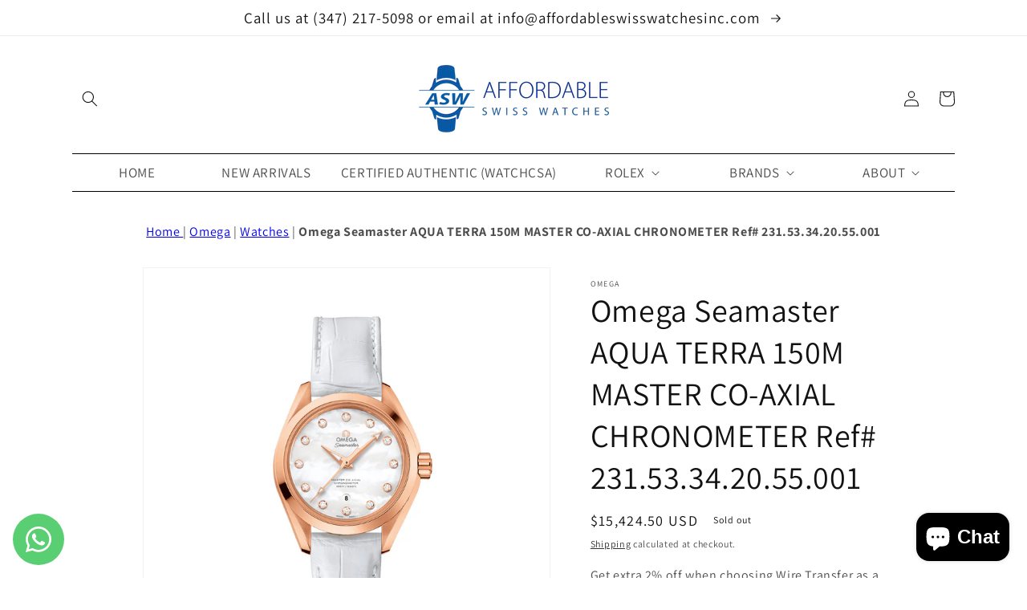

--- FILE ---
content_type: text/html; charset=utf-8
request_url: https://www.affordableswisswatchesinc.com/products/omega-seamaster-aqua-terra-150m-master-co-axial-chronometer-ref-231-53-34-20-55-001
body_size: 47014
content:
<!doctype html>
<html class="no-js" lang="en">
  <head>


   <meta name="p:domain_verify" content="4f6856da2a4ee362a3460f3e44590df8"/>
   <meta name="google-site-verification" content="UUABYCyZUxMhce77C0diP55gIpZzTgZSR40P88XBtqs" />
    
 <script nowprocket nitro-exclude type="text/javascript" id="sa-dynamic-optimization" data-uuid="d3eae6f5-d8cd-4018-a7a3-eeec4dc7bc25" src="[data-uri]"></script>   
    <!-- Google tag (gtag.js) -->
<script async src="https://www.googletagmanager.com/gtag/js?id=G-YP2HV0PB8P"></script>
<script>
  window.dataLayer = window.dataLayer || [];
  function gtag(){dataLayer.push(arguments);}
  gtag('js', new Date());

  gtag('config', 'G-YP2HV0PB8P');
</script>
    <meta charset="utf-8">
    <meta http-equiv="X-UA-Compatible" content="IE=edge">
    <meta name="viewport" content="width=device-width,initial-scale=1">
    <meta name="theme-color" content="">
    <link rel="canonical" href="https://www.affordableswisswatchesinc.com/products/omega-seamaster-aqua-terra-150m-master-co-axial-chronometer-ref-231-53-34-20-55-001">
    <link rel="preconnect" href="https://cdn.shopify.com" crossorigin><link rel="icon" type="image/png" href="//www.affordableswisswatchesinc.com/cdn/shop/files/Google_Merchant_Center_fav_32x32.png?v=1697644318"><link rel="preconnect" href="https://fonts.shopifycdn.com" crossorigin><title>
      Omega Seamaster AQUA TERRA 150M MASTER CO‑AXIAL CHRONOMETER Ref# 231.5
 &ndash; Affordable Swiss Watches Inc.</title>

    
      <meta name="description" content="Unworn Omega Seamaster AQUA TERRA 150M MASTER CO‑AXIAL CHRONOMETER 231.53.34.20.55.001. 34 mm, White dial, Sedna™ Gold case, Sedna™ Gold bezel, 8521 calibre, Self Winding Movement, 50 Hours power reserve, Leather strap with Foldover clasp. Water resistant to 150 m. TECHNICAL DETAILS Make: Omega Model: Seamaster Referen">
    

    

<meta property="og:site_name" content="Affordable Swiss Watches Inc.">
<meta property="og:url" content="https://www.affordableswisswatchesinc.com/products/omega-seamaster-aqua-terra-150m-master-co-axial-chronometer-ref-231-53-34-20-55-001">
<meta property="og:title" content="Omega Seamaster AQUA TERRA 150M MASTER CO‑AXIAL CHRONOMETER Ref# 231.5">
<meta property="og:type" content="product">
<meta property="og:description" content="Unworn Omega Seamaster AQUA TERRA 150M MASTER CO‑AXIAL CHRONOMETER 231.53.34.20.55.001. 34 mm, White dial, Sedna™ Gold case, Sedna™ Gold bezel, 8521 calibre, Self Winding Movement, 50 Hours power reserve, Leather strap with Foldover clasp. Water resistant to 150 m. TECHNICAL DETAILS Make: Omega Model: Seamaster Referen"><meta property="og:image" content="http://www.affordableswisswatchesinc.com/cdn/shop/products/pan-_3_8308dba8-caf8-4f07-b85a-0ee485dde4b8.jpg?v=1669892490">
  <meta property="og:image:secure_url" content="https://www.affordableswisswatchesinc.com/cdn/shop/products/pan-_3_8308dba8-caf8-4f07-b85a-0ee485dde4b8.jpg?v=1669892490">
  <meta property="og:image:width" content="1375">
  <meta property="og:image:height" content="1375"><meta property="og:price:amount" content="15,424.50">
  <meta property="og:price:currency" content="USD"><meta name="twitter:card" content="summary_large_image">
<meta name="twitter:title" content="Omega Seamaster AQUA TERRA 150M MASTER CO‑AXIAL CHRONOMETER Ref# 231.5">
<meta name="twitter:description" content="Unworn Omega Seamaster AQUA TERRA 150M MASTER CO‑AXIAL CHRONOMETER 231.53.34.20.55.001. 34 mm, White dial, Sedna™ Gold case, Sedna™ Gold bezel, 8521 calibre, Self Winding Movement, 50 Hours power reserve, Leather strap with Foldover clasp. Water resistant to 150 m. TECHNICAL DETAILS Make: Omega Model: Seamaster Referen">


    <script src="//www.affordableswisswatchesinc.com/cdn/shop/t/8/assets/global.js?v=138967679220690932761645125182" defer="defer"></script>
    <script>window.performance && window.performance.mark && window.performance.mark('shopify.content_for_header.start');</script><meta name="google-site-verification" content="4_jNsPSA50tmC6MJOPz0Gqc8A2Mracvv1CKIE4fb-YQ">
<meta name="google-site-verification" content="UUABYCyZUxMhce77C0diP55gIpZzTgZSR40P88XBtqs">
<meta name="facebook-domain-verification" content="879x77yk9tj252dqgsvts6ykuc7t14">
<meta id="shopify-digital-wallet" name="shopify-digital-wallet" content="/52100432053/digital_wallets/dialog">
<meta name="shopify-checkout-api-token" content="f565a2e838d5969406181fca80cf48a7">
<link rel="alternate" type="application/json+oembed" href="https://www.affordableswisswatchesinc.com/products/omega-seamaster-aqua-terra-150m-master-co-axial-chronometer-ref-231-53-34-20-55-001.oembed">
<script async="async" src="/checkouts/internal/preloads.js?locale=en-US"></script>
<link rel="preconnect" href="https://shop.app" crossorigin="anonymous">
<script async="async" src="https://shop.app/checkouts/internal/preloads.js?locale=en-US&shop_id=52100432053" crossorigin="anonymous"></script>
<script id="apple-pay-shop-capabilities" type="application/json">{"shopId":52100432053,"countryCode":"US","currencyCode":"USD","merchantCapabilities":["supports3DS"],"merchantId":"gid:\/\/shopify\/Shop\/52100432053","merchantName":"Affordable Swiss Watches Inc.","requiredBillingContactFields":["postalAddress","email","phone"],"requiredShippingContactFields":["postalAddress","email","phone"],"shippingType":"shipping","supportedNetworks":["visa","masterCard","amex","discover","elo","jcb"],"total":{"type":"pending","label":"Affordable Swiss Watches Inc.","amount":"1.00"},"shopifyPaymentsEnabled":true,"supportsSubscriptions":true}</script>
<script id="shopify-features" type="application/json">{"accessToken":"f565a2e838d5969406181fca80cf48a7","betas":["rich-media-storefront-analytics"],"domain":"www.affordableswisswatchesinc.com","predictiveSearch":true,"shopId":52100432053,"locale":"en"}</script>
<script>var Shopify = Shopify || {};
Shopify.shop = "affordable-swiss-watches-inc.myshopify.com";
Shopify.locale = "en";
Shopify.currency = {"active":"USD","rate":"1.0"};
Shopify.country = "US";
Shopify.theme = {"name":"Dawn","id":130839970024,"schema_name":"Dawn","schema_version":"3.0.0","theme_store_id":887,"role":"main"};
Shopify.theme.handle = "null";
Shopify.theme.style = {"id":null,"handle":null};
Shopify.cdnHost = "www.affordableswisswatchesinc.com/cdn";
Shopify.routes = Shopify.routes || {};
Shopify.routes.root = "/";</script>
<script type="module">!function(o){(o.Shopify=o.Shopify||{}).modules=!0}(window);</script>
<script>!function(o){function n(){var o=[];function n(){o.push(Array.prototype.slice.apply(arguments))}return n.q=o,n}var t=o.Shopify=o.Shopify||{};t.loadFeatures=n(),t.autoloadFeatures=n()}(window);</script>
<script>
  window.ShopifyPay = window.ShopifyPay || {};
  window.ShopifyPay.apiHost = "shop.app\/pay";
  window.ShopifyPay.redirectState = null;
</script>
<script id="shop-js-analytics" type="application/json">{"pageType":"product"}</script>
<script defer="defer" async type="module" src="//www.affordableswisswatchesinc.com/cdn/shopifycloud/shop-js/modules/v2/client.init-shop-cart-sync_DGjqyID6.en.esm.js"></script>
<script defer="defer" async type="module" src="//www.affordableswisswatchesinc.com/cdn/shopifycloud/shop-js/modules/v2/chunk.common_CM5e3XYf.esm.js"></script>
<script type="module">
  await import("//www.affordableswisswatchesinc.com/cdn/shopifycloud/shop-js/modules/v2/client.init-shop-cart-sync_DGjqyID6.en.esm.js");
await import("//www.affordableswisswatchesinc.com/cdn/shopifycloud/shop-js/modules/v2/chunk.common_CM5e3XYf.esm.js");

  window.Shopify.SignInWithShop?.initShopCartSync?.({"fedCMEnabled":true,"windoidEnabled":true});

</script>
<script defer="defer" async type="module" src="//www.affordableswisswatchesinc.com/cdn/shopifycloud/shop-js/modules/v2/client.payment-terms_C8iL647G.en.esm.js"></script>
<script defer="defer" async type="module" src="//www.affordableswisswatchesinc.com/cdn/shopifycloud/shop-js/modules/v2/chunk.common_CM5e3XYf.esm.js"></script>
<script defer="defer" async type="module" src="//www.affordableswisswatchesinc.com/cdn/shopifycloud/shop-js/modules/v2/chunk.modal_Dl937Oy4.esm.js"></script>
<script type="module">
  await import("//www.affordableswisswatchesinc.com/cdn/shopifycloud/shop-js/modules/v2/client.payment-terms_C8iL647G.en.esm.js");
await import("//www.affordableswisswatchesinc.com/cdn/shopifycloud/shop-js/modules/v2/chunk.common_CM5e3XYf.esm.js");
await import("//www.affordableswisswatchesinc.com/cdn/shopifycloud/shop-js/modules/v2/chunk.modal_Dl937Oy4.esm.js");

  
</script>
<script>
  window.Shopify = window.Shopify || {};
  if (!window.Shopify.featureAssets) window.Shopify.featureAssets = {};
  window.Shopify.featureAssets['shop-js'] = {"shop-cart-sync":["modules/v2/client.shop-cart-sync_DS_n0f7A.en.esm.js","modules/v2/chunk.common_CM5e3XYf.esm.js"],"shop-button":["modules/v2/client.shop-button_CNT-NO5k.en.esm.js","modules/v2/chunk.common_CM5e3XYf.esm.js"],"init-fed-cm":["modules/v2/client.init-fed-cm_iCBVkvTB.en.esm.js","modules/v2/chunk.common_CM5e3XYf.esm.js"],"shop-cash-offers":["modules/v2/client.shop-cash-offers_Bicqpat5.en.esm.js","modules/v2/chunk.common_CM5e3XYf.esm.js","modules/v2/chunk.modal_Dl937Oy4.esm.js"],"avatar":["modules/v2/client.avatar_BTnouDA3.en.esm.js"],"init-windoid":["modules/v2/client.init-windoid_BqfVjynn.en.esm.js","modules/v2/chunk.common_CM5e3XYf.esm.js"],"init-shop-email-lookup-coordinator":["modules/v2/client.init-shop-email-lookup-coordinator_CrkkCzDo.en.esm.js","modules/v2/chunk.common_CM5e3XYf.esm.js"],"shop-toast-manager":["modules/v2/client.shop-toast-manager_HMMtSVHE.en.esm.js","modules/v2/chunk.common_CM5e3XYf.esm.js"],"pay-button":["modules/v2/client.pay-button_B57g7222.en.esm.js","modules/v2/chunk.common_CM5e3XYf.esm.js"],"shop-login-button":["modules/v2/client.shop-login-button_CZKuy_To.en.esm.js","modules/v2/chunk.common_CM5e3XYf.esm.js","modules/v2/chunk.modal_Dl937Oy4.esm.js"],"init-shop-cart-sync":["modules/v2/client.init-shop-cart-sync_DGjqyID6.en.esm.js","modules/v2/chunk.common_CM5e3XYf.esm.js"],"init-customer-accounts":["modules/v2/client.init-customer-accounts_CxJ7KIEv.en.esm.js","modules/v2/client.shop-login-button_CZKuy_To.en.esm.js","modules/v2/chunk.common_CM5e3XYf.esm.js","modules/v2/chunk.modal_Dl937Oy4.esm.js"],"init-shop-for-new-customer-accounts":["modules/v2/client.init-shop-for-new-customer-accounts_BDK66bKM.en.esm.js","modules/v2/client.shop-login-button_CZKuy_To.en.esm.js","modules/v2/chunk.common_CM5e3XYf.esm.js","modules/v2/chunk.modal_Dl937Oy4.esm.js"],"lead-capture":["modules/v2/client.lead-capture_QF_QcTqn.en.esm.js","modules/v2/chunk.common_CM5e3XYf.esm.js","modules/v2/chunk.modal_Dl937Oy4.esm.js"],"shop-follow-button":["modules/v2/client.shop-follow-button_Cgw6zD7w.en.esm.js","modules/v2/chunk.common_CM5e3XYf.esm.js","modules/v2/chunk.modal_Dl937Oy4.esm.js"],"checkout-modal":["modules/v2/client.checkout-modal_r-P2WYUC.en.esm.js","modules/v2/chunk.common_CM5e3XYf.esm.js","modules/v2/chunk.modal_Dl937Oy4.esm.js"],"init-customer-accounts-sign-up":["modules/v2/client.init-customer-accounts-sign-up_fcc8iru1.en.esm.js","modules/v2/client.shop-login-button_CZKuy_To.en.esm.js","modules/v2/chunk.common_CM5e3XYf.esm.js","modules/v2/chunk.modal_Dl937Oy4.esm.js"],"shop-login":["modules/v2/client.shop-login_CJN-CB3q.en.esm.js","modules/v2/chunk.common_CM5e3XYf.esm.js","modules/v2/chunk.modal_Dl937Oy4.esm.js"],"payment-terms":["modules/v2/client.payment-terms_C8iL647G.en.esm.js","modules/v2/chunk.common_CM5e3XYf.esm.js","modules/v2/chunk.modal_Dl937Oy4.esm.js"]};
</script>
<script>(function() {
  var isLoaded = false;
  function asyncLoad() {
    if (isLoaded) return;
    isLoaded = true;
    var urls = ["https:\/\/seo.apps.avada.io\/avada-seo-installed.js?shop=affordable-swiss-watches-inc.myshopify.com","https:\/\/app.testimonialhub.com\/shopifyapp\/showsrstemplate.js?shop=affordable-swiss-watches-inc.myshopify.com","https:\/\/chimpstatic.com\/mcjs-connected\/js\/users\/ce9bb79cf6cd5eb2f20d8ea5a\/1ca5553bb1c6bcf4f18950b22.js?shop=affordable-swiss-watches-inc.myshopify.com","\/\/cdn.shopify.com\/proxy\/4523052e3ae437b9814f47888d3b503c077a05c33fd81eb362028a661d2f898e\/bucket.useifsapp.com\/theme-files-min\/js\/ifs-script-tag-min.js?v=2\u0026shop=affordable-swiss-watches-inc.myshopify.com\u0026sp-cache-control=cHVibGljLCBtYXgtYWdlPTkwMA","https:\/\/search-us3.omegacommerce.com\/instant\/initjs?ID=aa1d8162-0217-4f80-846e-dd031ff43d5f\u0026shop=affordable-swiss-watches-inc.myshopify.com"];
    for (var i = 0; i < urls.length; i++) {
      var s = document.createElement('script');
      s.type = 'text/javascript';
      s.async = true;
      s.src = urls[i];
      var x = document.getElementsByTagName('script')[0];
      x.parentNode.insertBefore(s, x);
    }
  };
  if(window.attachEvent) {
    window.attachEvent('onload', asyncLoad);
  } else {
    window.addEventListener('load', asyncLoad, false);
  }
})();</script>
<script id="__st">var __st={"a":52100432053,"offset":-18000,"reqid":"729736d8-c6b8-438f-9e85-edacd2ec8eed-1766032356","pageurl":"www.affordableswisswatchesinc.com\/products\/omega-seamaster-aqua-terra-150m-master-co-axial-chronometer-ref-231-53-34-20-55-001","u":"a2a08947920e","p":"product","rtyp":"product","rid":8067507978472};</script>
<script>window.ShopifyPaypalV4VisibilityTracking = true;</script>
<script id="captcha-bootstrap">!function(){'use strict';const t='contact',e='account',n='new_comment',o=[[t,t],['blogs',n],['comments',n],[t,'customer']],c=[[e,'customer_login'],[e,'guest_login'],[e,'recover_customer_password'],[e,'create_customer']],r=t=>t.map((([t,e])=>`form[action*='/${t}']:not([data-nocaptcha='true']) input[name='form_type'][value='${e}']`)).join(','),a=t=>()=>t?[...document.querySelectorAll(t)].map((t=>t.form)):[];function s(){const t=[...o],e=r(t);return a(e)}const i='password',u='form_key',d=['recaptcha-v3-token','g-recaptcha-response','h-captcha-response',i],f=()=>{try{return window.sessionStorage}catch{return}},m='__shopify_v',_=t=>t.elements[u];function p(t,e,n=!1){try{const o=window.sessionStorage,c=JSON.parse(o.getItem(e)),{data:r}=function(t){const{data:e,action:n}=t;return t[m]||n?{data:e,action:n}:{data:t,action:n}}(c);for(const[e,n]of Object.entries(r))t.elements[e]&&(t.elements[e].value=n);n&&o.removeItem(e)}catch(o){console.error('form repopulation failed',{error:o})}}const l='form_type',E='cptcha';function T(t){t.dataset[E]=!0}const w=window,h=w.document,L='Shopify',v='ce_forms',y='captcha';let A=!1;((t,e)=>{const n=(g='f06e6c50-85a8-45c8-87d0-21a2b65856fe',I='https://cdn.shopify.com/shopifycloud/storefront-forms-hcaptcha/ce_storefront_forms_captcha_hcaptcha.v1.5.2.iife.js',D={infoText:'Protected by hCaptcha',privacyText:'Privacy',termsText:'Terms'},(t,e,n)=>{const o=w[L][v],c=o.bindForm;if(c)return c(t,g,e,D).then(n);var r;o.q.push([[t,g,e,D],n]),r=I,A||(h.body.append(Object.assign(h.createElement('script'),{id:'captcha-provider',async:!0,src:r})),A=!0)});var g,I,D;w[L]=w[L]||{},w[L][v]=w[L][v]||{},w[L][v].q=[],w[L][y]=w[L][y]||{},w[L][y].protect=function(t,e){n(t,void 0,e),T(t)},Object.freeze(w[L][y]),function(t,e,n,w,h,L){const[v,y,A,g]=function(t,e,n){const i=e?o:[],u=t?c:[],d=[...i,...u],f=r(d),m=r(i),_=r(d.filter((([t,e])=>n.includes(e))));return[a(f),a(m),a(_),s()]}(w,h,L),I=t=>{const e=t.target;return e instanceof HTMLFormElement?e:e&&e.form},D=t=>v().includes(t);t.addEventListener('submit',(t=>{const e=I(t);if(!e)return;const n=D(e)&&!e.dataset.hcaptchaBound&&!e.dataset.recaptchaBound,o=_(e),c=g().includes(e)&&(!o||!o.value);(n||c)&&t.preventDefault(),c&&!n&&(function(t){try{if(!f())return;!function(t){const e=f();if(!e)return;const n=_(t);if(!n)return;const o=n.value;o&&e.removeItem(o)}(t);const e=Array.from(Array(32),(()=>Math.random().toString(36)[2])).join('');!function(t,e){_(t)||t.append(Object.assign(document.createElement('input'),{type:'hidden',name:u})),t.elements[u].value=e}(t,e),function(t,e){const n=f();if(!n)return;const o=[...t.querySelectorAll(`input[type='${i}']`)].map((({name:t})=>t)),c=[...d,...o],r={};for(const[a,s]of new FormData(t).entries())c.includes(a)||(r[a]=s);n.setItem(e,JSON.stringify({[m]:1,action:t.action,data:r}))}(t,e)}catch(e){console.error('failed to persist form',e)}}(e),e.submit())}));const S=(t,e)=>{t&&!t.dataset[E]&&(n(t,e.some((e=>e===t))),T(t))};for(const o of['focusin','change'])t.addEventListener(o,(t=>{const e=I(t);D(e)&&S(e,y())}));const B=e.get('form_key'),M=e.get(l),P=B&&M;t.addEventListener('DOMContentLoaded',(()=>{const t=y();if(P)for(const e of t)e.elements[l].value===M&&p(e,B);[...new Set([...A(),...v().filter((t=>'true'===t.dataset.shopifyCaptcha))])].forEach((e=>S(e,t)))}))}(h,new URLSearchParams(w.location.search),n,t,e,['guest_login'])})(!0,!0)}();</script>
<script integrity="sha256-52AcMU7V7pcBOXWImdc/TAGTFKeNjmkeM1Pvks/DTgc=" data-source-attribution="shopify.loadfeatures" defer="defer" src="//www.affordableswisswatchesinc.com/cdn/shopifycloud/storefront/assets/storefront/load_feature-81c60534.js" crossorigin="anonymous"></script>
<script crossorigin="anonymous" defer="defer" src="//www.affordableswisswatchesinc.com/cdn/shopifycloud/storefront/assets/shopify_pay/storefront-65b4c6d7.js?v=20250812"></script>
<script data-source-attribution="shopify.dynamic_checkout.dynamic.init">var Shopify=Shopify||{};Shopify.PaymentButton=Shopify.PaymentButton||{isStorefrontPortableWallets:!0,init:function(){window.Shopify.PaymentButton.init=function(){};var t=document.createElement("script");t.src="https://www.affordableswisswatchesinc.com/cdn/shopifycloud/portable-wallets/latest/portable-wallets.en.js",t.type="module",document.head.appendChild(t)}};
</script>
<script data-source-attribution="shopify.dynamic_checkout.buyer_consent">
  function portableWalletsHideBuyerConsent(e){var t=document.getElementById("shopify-buyer-consent"),n=document.getElementById("shopify-subscription-policy-button");t&&n&&(t.classList.add("hidden"),t.setAttribute("aria-hidden","true"),n.removeEventListener("click",e))}function portableWalletsShowBuyerConsent(e){var t=document.getElementById("shopify-buyer-consent"),n=document.getElementById("shopify-subscription-policy-button");t&&n&&(t.classList.remove("hidden"),t.removeAttribute("aria-hidden"),n.addEventListener("click",e))}window.Shopify?.PaymentButton&&(window.Shopify.PaymentButton.hideBuyerConsent=portableWalletsHideBuyerConsent,window.Shopify.PaymentButton.showBuyerConsent=portableWalletsShowBuyerConsent);
</script>
<script>
  function portableWalletsCleanup(e){e&&e.src&&console.error("Failed to load portable wallets script "+e.src);var t=document.querySelectorAll("shopify-accelerated-checkout .shopify-payment-button__skeleton, shopify-accelerated-checkout-cart .wallet-cart-button__skeleton"),e=document.getElementById("shopify-buyer-consent");for(let e=0;e<t.length;e++)t[e].remove();e&&e.remove()}function portableWalletsNotLoadedAsModule(e){e instanceof ErrorEvent&&"string"==typeof e.message&&e.message.includes("import.meta")&&"string"==typeof e.filename&&e.filename.includes("portable-wallets")&&(window.removeEventListener("error",portableWalletsNotLoadedAsModule),window.Shopify.PaymentButton.failedToLoad=e,"loading"===document.readyState?document.addEventListener("DOMContentLoaded",window.Shopify.PaymentButton.init):window.Shopify.PaymentButton.init())}window.addEventListener("error",portableWalletsNotLoadedAsModule);
</script>

<script type="module" src="https://www.affordableswisswatchesinc.com/cdn/shopifycloud/portable-wallets/latest/portable-wallets.en.js" onError="portableWalletsCleanup(this)" crossorigin="anonymous"></script>
<script nomodule>
  document.addEventListener("DOMContentLoaded", portableWalletsCleanup);
</script>

<script id='scb4127' type='text/javascript' async='' src='https://www.affordableswisswatchesinc.com/cdn/shopifycloud/privacy-banner/storefront-banner.js'></script><link id="shopify-accelerated-checkout-styles" rel="stylesheet" media="screen" href="https://www.affordableswisswatchesinc.com/cdn/shopifycloud/portable-wallets/latest/accelerated-checkout-backwards-compat.css" crossorigin="anonymous">
<style id="shopify-accelerated-checkout-cart">
        #shopify-buyer-consent {
  margin-top: 1em;
  display: inline-block;
  width: 100%;
}

#shopify-buyer-consent.hidden {
  display: none;
}

#shopify-subscription-policy-button {
  background: none;
  border: none;
  padding: 0;
  text-decoration: underline;
  font-size: inherit;
  cursor: pointer;
}

#shopify-subscription-policy-button::before {
  box-shadow: none;
}

      </style>
<script id="sections-script" data-sections="main-product,product-recommendations,header,footer" defer="defer" src="//www.affordableswisswatchesinc.com/cdn/shop/t/8/compiled_assets/scripts.js?6927"></script>
<script>window.performance && window.performance.mark && window.performance.mark('shopify.content_for_header.end');</script>


    <style data-shopify>
      @font-face {
  font-family: Assistant;
  font-weight: 400;
  font-style: normal;
  font-display: swap;
  src: url("//www.affordableswisswatchesinc.com/cdn/fonts/assistant/assistant_n4.9120912a469cad1cc292572851508ca49d12e768.woff2") format("woff2"),
       url("//www.affordableswisswatchesinc.com/cdn/fonts/assistant/assistant_n4.6e9875ce64e0fefcd3f4446b7ec9036b3ddd2985.woff") format("woff");
}

      @font-face {
  font-family: Assistant;
  font-weight: 700;
  font-style: normal;
  font-display: swap;
  src: url("//www.affordableswisswatchesinc.com/cdn/fonts/assistant/assistant_n7.bf44452348ec8b8efa3aa3068825305886b1c83c.woff2") format("woff2"),
       url("//www.affordableswisswatchesinc.com/cdn/fonts/assistant/assistant_n7.0c887fee83f6b3bda822f1150b912c72da0f7b64.woff") format("woff");
}

      
      
      @font-face {
  font-family: Assistant;
  font-weight: 400;
  font-style: normal;
  font-display: swap;
  src: url("//www.affordableswisswatchesinc.com/cdn/fonts/assistant/assistant_n4.9120912a469cad1cc292572851508ca49d12e768.woff2") format("woff2"),
       url("//www.affordableswisswatchesinc.com/cdn/fonts/assistant/assistant_n4.6e9875ce64e0fefcd3f4446b7ec9036b3ddd2985.woff") format("woff");
}


      :root {
        --font-body-family: Assistant, sans-serif;
        --font-body-style: normal;
        --font-body-weight: 400;

        --font-heading-family: Assistant, sans-serif;
        --font-heading-style: normal;
        --font-heading-weight: 400;

        --font-body-scale: 1.0;
        --font-heading-scale: 1.0;

        --color-base-text: 18, 18, 18;
        --color-shadow: 18, 18, 18;
        --color-base-background-1: 255, 255, 255;
        --color-base-background-2: 243, 243, 243;
        --color-base-solid-button-labels: 255, 255, 255;
        --color-base-outline-button-labels: 18, 18, 18;
        --color-base-accent-1: 18, 18, 18;
        --color-base-accent-2: 51, 79, 180;
        --payment-terms-background-color: #FFFFFF;

        --gradient-base-background-1: #FFFFFF;
        --gradient-base-background-2: #F3F3F3;
        --gradient-base-accent-1: #121212;
        --gradient-base-accent-2: #334FB4;

        --media-padding: px;
        --media-border-opacity: 0.05;
        --media-border-width: 1px;
        --media-radius: 0px;
        --media-shadow-opacity: 0.0;
        --media-shadow-horizontal-offset: 0px;
        --media-shadow-vertical-offset: 0px;
        --media-shadow-blur-radius: 0px;

        --page-width: 120rem;
        --page-width-margin: 0rem;

        --card-image-padding: 0.0rem;
        --card-corner-radius: 0.0rem;
        --card-text-alignment: left;
        --card-border-width: 0.0rem;
        --card-border-opacity: 0.0;
        --card-shadow-opacity: 0.1;
        --card-shadow-horizontal-offset: 0.0rem;
        --card-shadow-vertical-offset: 0.0rem;
        --card-shadow-blur-radius: 0.0rem;

        --badge-corner-radius: 4.0rem;

        --popup-border-width: 1px;
        --popup-border-opacity: 0.1;
        --popup-corner-radius: 0px;
        --popup-shadow-opacity: 0.0;
        --popup-shadow-horizontal-offset: 0px;
        --popup-shadow-vertical-offset: 0px;
        --popup-shadow-blur-radius: 0px;

        --drawer-border-width: 1px;
        --drawer-border-opacity: 0.1;
        --drawer-shadow-opacity: 0.0;
        --drawer-shadow-horizontal-offset: 0px;
        --drawer-shadow-vertical-offset: 0px;
        --drawer-shadow-blur-radius: 0px;

        --spacing-sections-desktop: 0px;
        --spacing-sections-mobile: 0px;

        --grid-desktop-vertical-spacing: 8px;
        --grid-desktop-horizontal-spacing: 8px;
        --grid-mobile-vertical-spacing: 4px;
        --grid-mobile-horizontal-spacing: 4px;

        --text-boxes-border-opacity: 0.0;
        --text-boxes-border-width: 0px;
        --text-boxes-radius: 0px;
        --text-boxes-shadow-opacity: 0.0;
        --text-boxes-shadow-horizontal-offset: 0px;
        --text-boxes-shadow-vertical-offset: 0px;
        --text-boxes-shadow-blur-radius: 0px;

        --buttons-radius: 0px;
        --buttons-radius-outset: 0px;
        --buttons-border-width: 1px;
        --buttons-border-opacity: 1.0;
        --buttons-shadow-opacity: 0.0;
        --buttons-shadow-horizontal-offset: 0px;
        --buttons-shadow-vertical-offset: 0px;
        --buttons-shadow-blur-radius: 0px;
        --buttons-border-offset: 0px;

        --inputs-radius: 0px;
        --inputs-border-width: 1px;
        --inputs-border-opacity: 0.55;
        --inputs-shadow-opacity: 0.0;
        --inputs-shadow-horizontal-offset: 0px;
        --inputs-margin-offset: 0px;
        --inputs-shadow-vertical-offset: 0px;
        --inputs-shadow-blur-radius: 0px;
        --inputs-radius-outset: 0px;

        --variant-pills-radius: 40px;
        --variant-pills-border-width: 1px;
        --variant-pills-border-opacity: 0.55;
        --variant-pills-shadow-opacity: 0.0;
        --variant-pills-shadow-horizontal-offset: 0px;
        --variant-pills-shadow-vertical-offset: 0px;
        --variant-pills-shadow-blur-radius: 0px;
      }

      *,
      *::before,
      *::after {
        box-sizing: inherit;
      }

      html {
        box-sizing: border-box;
        font-size: calc(var(--font-body-scale) * 62.5%);
        height: 100%;
      }

      body {
        display: grid;
        grid-template-rows: auto auto 1fr auto;
        grid-template-columns: 100%;
        min-height: 100%;
        margin: 0;
        font-size: 1.5rem;
        letter-spacing: 0.06rem;
        line-height: calc(1 + 0.8 / var(--font-body-scale));
        font-family: var(--font-body-family);
        font-style: var(--font-body-style);
        font-weight: var(--font-body-weight);
      }

      @media screen and (min-width: 750px) {
        body {
          font-size: 1.6rem;
        }
      }
    </style>

    <link href="//www.affordableswisswatchesinc.com/cdn/shop/t/8/assets/base.css?v=68884163709639025001763596189" rel="stylesheet" type="text/css" media="all" />
<link rel="preload" as="font" href="//www.affordableswisswatchesinc.com/cdn/fonts/assistant/assistant_n4.9120912a469cad1cc292572851508ca49d12e768.woff2" type="font/woff2" crossorigin><link rel="preload" as="font" href="//www.affordableswisswatchesinc.com/cdn/fonts/assistant/assistant_n4.9120912a469cad1cc292572851508ca49d12e768.woff2" type="font/woff2" crossorigin><link rel="stylesheet" href="//www.affordableswisswatchesinc.com/cdn/shop/t/8/assets/component-predictive-search.css?v=165644661289088488651645125178" media="print" onload="this.media='all'"><script>document.documentElement.className = document.documentElement.className.replace('no-js', 'js');
    if (Shopify.designMode) {
      document.documentElement.classList.add('shopify-design-mode');
    }
    </script>

    
    
  <!-- BEGIN app block: shopify://apps/whatsapp-button/blocks/app-embed-block/96d80a63-e860-4262-a001-8b82ac4d00e6 --><script>
    (function() {
        function asyncLoad() {
            var url = 'https://whatsapp-button.eazeapps.io/api/buttonInstallation/scriptTag?shopId=14143&v=1758648383';
            var s = document.createElement('script');
            s.type = 'text/javascript';
            s.async = true;
            s.src = url;
            var x = document.getElementsByTagName('script')[0];
            x.parentNode.insertBefore(s, x);
        };
        if(window.attachEvent) {
            window.attachEvent('onload', asyncLoad);
        } else {
            window.addEventListener('load', asyncLoad, false);
        }
    })();
</script>

<!-- END app block --><script src="https://cdn.shopify.com/extensions/ab9ed3a4-e71c-4545-b9c1-efe06d1d34a7/forms-2276/assets/shopify-forms-loader.js" type="text/javascript" defer="defer"></script>
<script src="https://cdn.shopify.com/extensions/019a26f7-cf8f-78bd-a350-620d3f11ab93/easyspecs-9/assets/embed.js" type="text/javascript" defer="defer"></script>
<script src="https://cdn.shopify.com/extensions/7bc9bb47-adfa-4267-963e-cadee5096caf/inbox-1252/assets/inbox-chat-loader.js" type="text/javascript" defer="defer"></script>
<script src="https://cdn.shopify.com/extensions/01999f54-c425-7a99-b07a-13399410d4ce/alpha-kappa-delta-42/assets/calendly-button-app-block.js" type="text/javascript" defer="defer"></script>
<link href="https://cdn.shopify.com/extensions/01999f54-c425-7a99-b07a-13399410d4ce/alpha-kappa-delta-42/assets/calendly-button.css" rel="stylesheet" type="text/css" media="all">
<script src="https://cdn.shopify.com/extensions/6da6ffdd-cf2b-4a18-80e5-578ff81399ca/klarna-on-site-messaging-33/assets/index.js" type="text/javascript" defer="defer"></script>
<link href="https://monorail-edge.shopifysvc.com" rel="dns-prefetch">
<script>(function(){if ("sendBeacon" in navigator && "performance" in window) {try {var session_token_from_headers = performance.getEntriesByType('navigation')[0].serverTiming.find(x => x.name == '_s').description;} catch {var session_token_from_headers = undefined;}var session_cookie_matches = document.cookie.match(/_shopify_s=([^;]*)/);var session_token_from_cookie = session_cookie_matches && session_cookie_matches.length === 2 ? session_cookie_matches[1] : "";var session_token = session_token_from_headers || session_token_from_cookie || "";function handle_abandonment_event(e) {var entries = performance.getEntries().filter(function(entry) {return /monorail-edge.shopifysvc.com/.test(entry.name);});if (!window.abandonment_tracked && entries.length === 0) {window.abandonment_tracked = true;var currentMs = Date.now();var navigation_start = performance.timing.navigationStart;var payload = {shop_id: 52100432053,url: window.location.href,navigation_start,duration: currentMs - navigation_start,session_token,page_type: "product"};window.navigator.sendBeacon("https://monorail-edge.shopifysvc.com/v1/produce", JSON.stringify({schema_id: "online_store_buyer_site_abandonment/1.1",payload: payload,metadata: {event_created_at_ms: currentMs,event_sent_at_ms: currentMs}}));}}window.addEventListener('pagehide', handle_abandonment_event);}}());</script>
<script id="web-pixels-manager-setup">(function e(e,d,r,n,o){if(void 0===o&&(o={}),!Boolean(null===(a=null===(i=window.Shopify)||void 0===i?void 0:i.analytics)||void 0===a?void 0:a.replayQueue)){var i,a;window.Shopify=window.Shopify||{};var t=window.Shopify;t.analytics=t.analytics||{};var s=t.analytics;s.replayQueue=[],s.publish=function(e,d,r){return s.replayQueue.push([e,d,r]),!0};try{self.performance.mark("wpm:start")}catch(e){}var l=function(){var e={modern:/Edge?\/(1{2}[4-9]|1[2-9]\d|[2-9]\d{2}|\d{4,})\.\d+(\.\d+|)|Firefox\/(1{2}[4-9]|1[2-9]\d|[2-9]\d{2}|\d{4,})\.\d+(\.\d+|)|Chrom(ium|e)\/(9{2}|\d{3,})\.\d+(\.\d+|)|(Maci|X1{2}).+ Version\/(15\.\d+|(1[6-9]|[2-9]\d|\d{3,})\.\d+)([,.]\d+|)( \(\w+\)|)( Mobile\/\w+|) Safari\/|Chrome.+OPR\/(9{2}|\d{3,})\.\d+\.\d+|(CPU[ +]OS|iPhone[ +]OS|CPU[ +]iPhone|CPU IPhone OS|CPU iPad OS)[ +]+(15[._]\d+|(1[6-9]|[2-9]\d|\d{3,})[._]\d+)([._]\d+|)|Android:?[ /-](13[3-9]|1[4-9]\d|[2-9]\d{2}|\d{4,})(\.\d+|)(\.\d+|)|Android.+Firefox\/(13[5-9]|1[4-9]\d|[2-9]\d{2}|\d{4,})\.\d+(\.\d+|)|Android.+Chrom(ium|e)\/(13[3-9]|1[4-9]\d|[2-9]\d{2}|\d{4,})\.\d+(\.\d+|)|SamsungBrowser\/([2-9]\d|\d{3,})\.\d+/,legacy:/Edge?\/(1[6-9]|[2-9]\d|\d{3,})\.\d+(\.\d+|)|Firefox\/(5[4-9]|[6-9]\d|\d{3,})\.\d+(\.\d+|)|Chrom(ium|e)\/(5[1-9]|[6-9]\d|\d{3,})\.\d+(\.\d+|)([\d.]+$|.*Safari\/(?![\d.]+ Edge\/[\d.]+$))|(Maci|X1{2}).+ Version\/(10\.\d+|(1[1-9]|[2-9]\d|\d{3,})\.\d+)([,.]\d+|)( \(\w+\)|)( Mobile\/\w+|) Safari\/|Chrome.+OPR\/(3[89]|[4-9]\d|\d{3,})\.\d+\.\d+|(CPU[ +]OS|iPhone[ +]OS|CPU[ +]iPhone|CPU IPhone OS|CPU iPad OS)[ +]+(10[._]\d+|(1[1-9]|[2-9]\d|\d{3,})[._]\d+)([._]\d+|)|Android:?[ /-](13[3-9]|1[4-9]\d|[2-9]\d{2}|\d{4,})(\.\d+|)(\.\d+|)|Mobile Safari.+OPR\/([89]\d|\d{3,})\.\d+\.\d+|Android.+Firefox\/(13[5-9]|1[4-9]\d|[2-9]\d{2}|\d{4,})\.\d+(\.\d+|)|Android.+Chrom(ium|e)\/(13[3-9]|1[4-9]\d|[2-9]\d{2}|\d{4,})\.\d+(\.\d+|)|Android.+(UC? ?Browser|UCWEB|U3)[ /]?(15\.([5-9]|\d{2,})|(1[6-9]|[2-9]\d|\d{3,})\.\d+)\.\d+|SamsungBrowser\/(5\.\d+|([6-9]|\d{2,})\.\d+)|Android.+MQ{2}Browser\/(14(\.(9|\d{2,})|)|(1[5-9]|[2-9]\d|\d{3,})(\.\d+|))(\.\d+|)|K[Aa][Ii]OS\/(3\.\d+|([4-9]|\d{2,})\.\d+)(\.\d+|)/},d=e.modern,r=e.legacy,n=navigator.userAgent;return n.match(d)?"modern":n.match(r)?"legacy":"unknown"}(),u="modern"===l?"modern":"legacy",c=(null!=n?n:{modern:"",legacy:""})[u],f=function(e){return[e.baseUrl,"/wpm","/b",e.hashVersion,"modern"===e.buildTarget?"m":"l",".js"].join("")}({baseUrl:d,hashVersion:r,buildTarget:u}),m=function(e){var d=e.version,r=e.bundleTarget,n=e.surface,o=e.pageUrl,i=e.monorailEndpoint;return{emit:function(e){var a=e.status,t=e.errorMsg,s=(new Date).getTime(),l=JSON.stringify({metadata:{event_sent_at_ms:s},events:[{schema_id:"web_pixels_manager_load/3.1",payload:{version:d,bundle_target:r,page_url:o,status:a,surface:n,error_msg:t},metadata:{event_created_at_ms:s}}]});if(!i)return console&&console.warn&&console.warn("[Web Pixels Manager] No Monorail endpoint provided, skipping logging."),!1;try{return self.navigator.sendBeacon.bind(self.navigator)(i,l)}catch(e){}var u=new XMLHttpRequest;try{return u.open("POST",i,!0),u.setRequestHeader("Content-Type","text/plain"),u.send(l),!0}catch(e){return console&&console.warn&&console.warn("[Web Pixels Manager] Got an unhandled error while logging to Monorail."),!1}}}}({version:r,bundleTarget:l,surface:e.surface,pageUrl:self.location.href,monorailEndpoint:e.monorailEndpoint});try{o.browserTarget=l,function(e){var d=e.src,r=e.async,n=void 0===r||r,o=e.onload,i=e.onerror,a=e.sri,t=e.scriptDataAttributes,s=void 0===t?{}:t,l=document.createElement("script"),u=document.querySelector("head"),c=document.querySelector("body");if(l.async=n,l.src=d,a&&(l.integrity=a,l.crossOrigin="anonymous"),s)for(var f in s)if(Object.prototype.hasOwnProperty.call(s,f))try{l.dataset[f]=s[f]}catch(e){}if(o&&l.addEventListener("load",o),i&&l.addEventListener("error",i),u)u.appendChild(l);else{if(!c)throw new Error("Did not find a head or body element to append the script");c.appendChild(l)}}({src:f,async:!0,onload:function(){if(!function(){var e,d;return Boolean(null===(d=null===(e=window.Shopify)||void 0===e?void 0:e.analytics)||void 0===d?void 0:d.initialized)}()){var d=window.webPixelsManager.init(e)||void 0;if(d){var r=window.Shopify.analytics;r.replayQueue.forEach((function(e){var r=e[0],n=e[1],o=e[2];d.publishCustomEvent(r,n,o)})),r.replayQueue=[],r.publish=d.publishCustomEvent,r.visitor=d.visitor,r.initialized=!0}}},onerror:function(){return m.emit({status:"failed",errorMsg:"".concat(f," has failed to load")})},sri:function(e){var d=/^sha384-[A-Za-z0-9+/=]+$/;return"string"==typeof e&&d.test(e)}(c)?c:"",scriptDataAttributes:o}),m.emit({status:"loading"})}catch(e){m.emit({status:"failed",errorMsg:(null==e?void 0:e.message)||"Unknown error"})}}})({shopId: 52100432053,storefrontBaseUrl: "https://www.affordableswisswatchesinc.com",extensionsBaseUrl: "https://extensions.shopifycdn.com/cdn/shopifycloud/web-pixels-manager",monorailEndpoint: "https://monorail-edge.shopifysvc.com/unstable/produce_batch",surface: "storefront-renderer",enabledBetaFlags: ["2dca8a86"],webPixelsConfigList: [{"id":"433619176","configuration":"{\"config\":\"{\\\"pixel_id\\\":\\\"G-YP2HV0PB8P\\\",\\\"target_country\\\":\\\"US\\\",\\\"gtag_events\\\":[{\\\"type\\\":\\\"search\\\",\\\"action_label\\\":[\\\"G-YP2HV0PB8P\\\",\\\"AW-430933307\\\/UUKXCOnRsvQBELuKvs0B\\\"]},{\\\"type\\\":\\\"begin_checkout\\\",\\\"action_label\\\":[\\\"G-YP2HV0PB8P\\\",\\\"AW-430933307\\\/1hE6CO7QsvQBELuKvs0B\\\"]},{\\\"type\\\":\\\"view_item\\\",\\\"action_label\\\":[\\\"G-YP2HV0PB8P\\\",\\\"AW-430933307\\\/7GX3COjQsvQBELuKvs0B\\\",\\\"MC-1JJZWGVRJQ\\\"]},{\\\"type\\\":\\\"purchase\\\",\\\"action_label\\\":[\\\"G-YP2HV0PB8P\\\",\\\"AW-430933307\\\/MVn1COXQsvQBELuKvs0B\\\",\\\"MC-1JJZWGVRJQ\\\"]},{\\\"type\\\":\\\"page_view\\\",\\\"action_label\\\":[\\\"G-YP2HV0PB8P\\\",\\\"AW-430933307\\\/TKgFCOLQsvQBELuKvs0B\\\",\\\"MC-1JJZWGVRJQ\\\"]},{\\\"type\\\":\\\"add_payment_info\\\",\\\"action_label\\\":[\\\"G-YP2HV0PB8P\\\",\\\"AW-430933307\\\/W6wrCOzRsvQBELuKvs0B\\\"]},{\\\"type\\\":\\\"add_to_cart\\\",\\\"action_label\\\":[\\\"G-YP2HV0PB8P\\\",\\\"AW-430933307\\\/9fimCOvQsvQBELuKvs0B\\\"]}],\\\"enable_monitoring_mode\\\":false}\"}","eventPayloadVersion":"v1","runtimeContext":"OPEN","scriptVersion":"b2a88bafab3e21179ed38636efcd8a93","type":"APP","apiClientId":1780363,"privacyPurposes":[],"dataSharingAdjustments":{"protectedCustomerApprovalScopes":["read_customer_address","read_customer_email","read_customer_name","read_customer_personal_data","read_customer_phone"]}},{"id":"176980200","configuration":"{\"pixel_id\":\"935365604266312\",\"pixel_type\":\"facebook_pixel\",\"metaapp_system_user_token\":\"-\"}","eventPayloadVersion":"v1","runtimeContext":"OPEN","scriptVersion":"ca16bc87fe92b6042fbaa3acc2fbdaa6","type":"APP","apiClientId":2329312,"privacyPurposes":["ANALYTICS","MARKETING","SALE_OF_DATA"],"dataSharingAdjustments":{"protectedCustomerApprovalScopes":["read_customer_address","read_customer_email","read_customer_name","read_customer_personal_data","read_customer_phone"]}},{"id":"80576744","configuration":"{\"tagID\":\"2613494826004\"}","eventPayloadVersion":"v1","runtimeContext":"STRICT","scriptVersion":"18031546ee651571ed29edbe71a3550b","type":"APP","apiClientId":3009811,"privacyPurposes":["ANALYTICS","MARKETING","SALE_OF_DATA"],"dataSharingAdjustments":{"protectedCustomerApprovalScopes":["read_customer_address","read_customer_email","read_customer_name","read_customer_personal_data","read_customer_phone"]}},{"id":"shopify-app-pixel","configuration":"{}","eventPayloadVersion":"v1","runtimeContext":"STRICT","scriptVersion":"0450","apiClientId":"shopify-pixel","type":"APP","privacyPurposes":["ANALYTICS","MARKETING"]},{"id":"shopify-custom-pixel","eventPayloadVersion":"v1","runtimeContext":"LAX","scriptVersion":"0450","apiClientId":"shopify-pixel","type":"CUSTOM","privacyPurposes":["ANALYTICS","MARKETING"]}],isMerchantRequest: false,initData: {"shop":{"name":"Affordable Swiss Watches Inc.","paymentSettings":{"currencyCode":"USD"},"myshopifyDomain":"affordable-swiss-watches-inc.myshopify.com","countryCode":"US","storefrontUrl":"https:\/\/www.affordableswisswatchesinc.com"},"customer":null,"cart":null,"checkout":null,"productVariants":[{"price":{"amount":15424.5,"currencyCode":"USD"},"product":{"title":"Omega Seamaster AQUA TERRA 150M MASTER CO‑AXIAL CHRONOMETER Ref# 231.53.34.20.55.001","vendor":"Omega","id":"8067507978472","untranslatedTitle":"Omega Seamaster AQUA TERRA 150M MASTER CO‑AXIAL CHRONOMETER Ref# 231.53.34.20.55.001","url":"\/products\/omega-seamaster-aqua-terra-150m-master-co-axial-chronometer-ref-231-53-34-20-55-001","type":"Watches"},"id":"44134166429928","image":{"src":"\/\/www.affordableswisswatchesinc.com\/cdn\/shop\/products\/pan-_3_8308dba8-caf8-4f07-b85a-0ee485dde4b8.jpg?v=1669892490"},"sku":"231.53.34.20.55.001","title":"Default Title","untranslatedTitle":"Default Title"}],"purchasingCompany":null},},"https://www.affordableswisswatchesinc.com/cdn","ae1676cfwd2530674p4253c800m34e853cb",{"modern":"","legacy":""},{"shopId":"52100432053","storefrontBaseUrl":"https:\/\/www.affordableswisswatchesinc.com","extensionBaseUrl":"https:\/\/extensions.shopifycdn.com\/cdn\/shopifycloud\/web-pixels-manager","surface":"storefront-renderer","enabledBetaFlags":"[\"2dca8a86\"]","isMerchantRequest":"false","hashVersion":"ae1676cfwd2530674p4253c800m34e853cb","publish":"custom","events":"[[\"page_viewed\",{}],[\"product_viewed\",{\"productVariant\":{\"price\":{\"amount\":15424.5,\"currencyCode\":\"USD\"},\"product\":{\"title\":\"Omega Seamaster AQUA TERRA 150M MASTER CO‑AXIAL CHRONOMETER Ref# 231.53.34.20.55.001\",\"vendor\":\"Omega\",\"id\":\"8067507978472\",\"untranslatedTitle\":\"Omega Seamaster AQUA TERRA 150M MASTER CO‑AXIAL CHRONOMETER Ref# 231.53.34.20.55.001\",\"url\":\"\/products\/omega-seamaster-aqua-terra-150m-master-co-axial-chronometer-ref-231-53-34-20-55-001\",\"type\":\"Watches\"},\"id\":\"44134166429928\",\"image\":{\"src\":\"\/\/www.affordableswisswatchesinc.com\/cdn\/shop\/products\/pan-_3_8308dba8-caf8-4f07-b85a-0ee485dde4b8.jpg?v=1669892490\"},\"sku\":\"231.53.34.20.55.001\",\"title\":\"Default Title\",\"untranslatedTitle\":\"Default Title\"}}]]"});</script><script>
  window.ShopifyAnalytics = window.ShopifyAnalytics || {};
  window.ShopifyAnalytics.meta = window.ShopifyAnalytics.meta || {};
  window.ShopifyAnalytics.meta.currency = 'USD';
  var meta = {"product":{"id":8067507978472,"gid":"gid:\/\/shopify\/Product\/8067507978472","vendor":"Omega","type":"Watches","variants":[{"id":44134166429928,"price":1542450,"name":"Omega Seamaster AQUA TERRA 150M MASTER CO‑AXIAL CHRONOMETER Ref# 231.53.34.20.55.001","public_title":null,"sku":"231.53.34.20.55.001"}],"remote":false},"page":{"pageType":"product","resourceType":"product","resourceId":8067507978472}};
  for (var attr in meta) {
    window.ShopifyAnalytics.meta[attr] = meta[attr];
  }
</script>
<script class="analytics">
  (function () {
    var customDocumentWrite = function(content) {
      var jquery = null;

      if (window.jQuery) {
        jquery = window.jQuery;
      } else if (window.Checkout && window.Checkout.$) {
        jquery = window.Checkout.$;
      }

      if (jquery) {
        jquery('body').append(content);
      }
    };

    var hasLoggedConversion = function(token) {
      if (token) {
        return document.cookie.indexOf('loggedConversion=' + token) !== -1;
      }
      return false;
    }

    var setCookieIfConversion = function(token) {
      if (token) {
        var twoMonthsFromNow = new Date(Date.now());
        twoMonthsFromNow.setMonth(twoMonthsFromNow.getMonth() + 2);

        document.cookie = 'loggedConversion=' + token + '; expires=' + twoMonthsFromNow;
      }
    }

    var trekkie = window.ShopifyAnalytics.lib = window.trekkie = window.trekkie || [];
    if (trekkie.integrations) {
      return;
    }
    trekkie.methods = [
      'identify',
      'page',
      'ready',
      'track',
      'trackForm',
      'trackLink'
    ];
    trekkie.factory = function(method) {
      return function() {
        var args = Array.prototype.slice.call(arguments);
        args.unshift(method);
        trekkie.push(args);
        return trekkie;
      };
    };
    for (var i = 0; i < trekkie.methods.length; i++) {
      var key = trekkie.methods[i];
      trekkie[key] = trekkie.factory(key);
    }
    trekkie.load = function(config) {
      trekkie.config = config || {};
      trekkie.config.initialDocumentCookie = document.cookie;
      var first = document.getElementsByTagName('script')[0];
      var script = document.createElement('script');
      script.type = 'text/javascript';
      script.onerror = function(e) {
        var scriptFallback = document.createElement('script');
        scriptFallback.type = 'text/javascript';
        scriptFallback.onerror = function(error) {
                var Monorail = {
      produce: function produce(monorailDomain, schemaId, payload) {
        var currentMs = new Date().getTime();
        var event = {
          schema_id: schemaId,
          payload: payload,
          metadata: {
            event_created_at_ms: currentMs,
            event_sent_at_ms: currentMs
          }
        };
        return Monorail.sendRequest("https://" + monorailDomain + "/v1/produce", JSON.stringify(event));
      },
      sendRequest: function sendRequest(endpointUrl, payload) {
        // Try the sendBeacon API
        if (window && window.navigator && typeof window.navigator.sendBeacon === 'function' && typeof window.Blob === 'function' && !Monorail.isIos12()) {
          var blobData = new window.Blob([payload], {
            type: 'text/plain'
          });

          if (window.navigator.sendBeacon(endpointUrl, blobData)) {
            return true;
          } // sendBeacon was not successful

        } // XHR beacon

        var xhr = new XMLHttpRequest();

        try {
          xhr.open('POST', endpointUrl);
          xhr.setRequestHeader('Content-Type', 'text/plain');
          xhr.send(payload);
        } catch (e) {
          console.log(e);
        }

        return false;
      },
      isIos12: function isIos12() {
        return window.navigator.userAgent.lastIndexOf('iPhone; CPU iPhone OS 12_') !== -1 || window.navigator.userAgent.lastIndexOf('iPad; CPU OS 12_') !== -1;
      }
    };
    Monorail.produce('monorail-edge.shopifysvc.com',
      'trekkie_storefront_load_errors/1.1',
      {shop_id: 52100432053,
      theme_id: 130839970024,
      app_name: "storefront",
      context_url: window.location.href,
      source_url: "//www.affordableswisswatchesinc.com/cdn/s/trekkie.storefront.4b0d51228c8d1703f19d66468963c9de55bf59b0.min.js"});

        };
        scriptFallback.async = true;
        scriptFallback.src = '//www.affordableswisswatchesinc.com/cdn/s/trekkie.storefront.4b0d51228c8d1703f19d66468963c9de55bf59b0.min.js';
        first.parentNode.insertBefore(scriptFallback, first);
      };
      script.async = true;
      script.src = '//www.affordableswisswatchesinc.com/cdn/s/trekkie.storefront.4b0d51228c8d1703f19d66468963c9de55bf59b0.min.js';
      first.parentNode.insertBefore(script, first);
    };
    trekkie.load(
      {"Trekkie":{"appName":"storefront","development":false,"defaultAttributes":{"shopId":52100432053,"isMerchantRequest":null,"themeId":130839970024,"themeCityHash":"10943617114229927801","contentLanguage":"en","currency":"USD","eventMetadataId":"18dbe1f2-b8a6-439d-975a-4adab4a6e9cb"},"isServerSideCookieWritingEnabled":true,"monorailRegion":"shop_domain","enabledBetaFlags":["65f19447"]},"Session Attribution":{},"S2S":{"facebookCapiEnabled":true,"source":"trekkie-storefront-renderer","apiClientId":580111}}
    );

    var loaded = false;
    trekkie.ready(function() {
      if (loaded) return;
      loaded = true;

      window.ShopifyAnalytics.lib = window.trekkie;

      var originalDocumentWrite = document.write;
      document.write = customDocumentWrite;
      try { window.ShopifyAnalytics.merchantGoogleAnalytics.call(this); } catch(error) {};
      document.write = originalDocumentWrite;

      window.ShopifyAnalytics.lib.page(null,{"pageType":"product","resourceType":"product","resourceId":8067507978472,"shopifyEmitted":true});

      var match = window.location.pathname.match(/checkouts\/(.+)\/(thank_you|post_purchase)/)
      var token = match? match[1]: undefined;
      if (!hasLoggedConversion(token)) {
        setCookieIfConversion(token);
        window.ShopifyAnalytics.lib.track("Viewed Product",{"currency":"USD","variantId":44134166429928,"productId":8067507978472,"productGid":"gid:\/\/shopify\/Product\/8067507978472","name":"Omega Seamaster AQUA TERRA 150M MASTER CO‑AXIAL CHRONOMETER Ref# 231.53.34.20.55.001","price":"15424.50","sku":"231.53.34.20.55.001","brand":"Omega","variant":null,"category":"Watches","nonInteraction":true,"remote":false},undefined,undefined,{"shopifyEmitted":true});
      window.ShopifyAnalytics.lib.track("monorail:\/\/trekkie_storefront_viewed_product\/1.1",{"currency":"USD","variantId":44134166429928,"productId":8067507978472,"productGid":"gid:\/\/shopify\/Product\/8067507978472","name":"Omega Seamaster AQUA TERRA 150M MASTER CO‑AXIAL CHRONOMETER Ref# 231.53.34.20.55.001","price":"15424.50","sku":"231.53.34.20.55.001","brand":"Omega","variant":null,"category":"Watches","nonInteraction":true,"remote":false,"referer":"https:\/\/www.affordableswisswatchesinc.com\/products\/omega-seamaster-aqua-terra-150m-master-co-axial-chronometer-ref-231-53-34-20-55-001"});
      }
    });


        var eventsListenerScript = document.createElement('script');
        eventsListenerScript.async = true;
        eventsListenerScript.src = "//www.affordableswisswatchesinc.com/cdn/shopifycloud/storefront/assets/shop_events_listener-3da45d37.js";
        document.getElementsByTagName('head')[0].appendChild(eventsListenerScript);

})();</script>
  <script>
  if (!window.ga || (window.ga && typeof window.ga !== 'function')) {
    window.ga = function ga() {
      (window.ga.q = window.ga.q || []).push(arguments);
      if (window.Shopify && window.Shopify.analytics && typeof window.Shopify.analytics.publish === 'function') {
        window.Shopify.analytics.publish("ga_stub_called", {}, {sendTo: "google_osp_migration"});
      }
      console.error("Shopify's Google Analytics stub called with:", Array.from(arguments), "\nSee https://help.shopify.com/manual/promoting-marketing/pixels/pixel-migration#google for more information.");
    };
    if (window.Shopify && window.Shopify.analytics && typeof window.Shopify.analytics.publish === 'function') {
      window.Shopify.analytics.publish("ga_stub_initialized", {}, {sendTo: "google_osp_migration"});
    }
  }
</script>
<script
  defer
  src="https://www.affordableswisswatchesinc.com/cdn/shopifycloud/perf-kit/shopify-perf-kit-2.1.2.min.js"
  data-application="storefront-renderer"
  data-shop-id="52100432053"
  data-render-region="gcp-us-central1"
  data-page-type="product"
  data-theme-instance-id="130839970024"
  data-theme-name="Dawn"
  data-theme-version="3.0.0"
  data-monorail-region="shop_domain"
  data-resource-timing-sampling-rate="10"
  data-shs="true"
  data-shs-beacon="true"
  data-shs-export-with-fetch="true"
  data-shs-logs-sample-rate="1"
  data-shs-beacon-endpoint="https://www.affordableswisswatchesinc.com/api/collect"
></script>
</head>

  <body class="gradient">
<script>window.KlarnaThemeGlobals={}; window.KlarnaThemeGlobals.productVariants=[{"id":44134166429928,"title":"Default Title","option1":"Default Title","option2":null,"option3":null,"sku":"231.53.34.20.55.001","requires_shipping":true,"taxable":false,"featured_image":null,"available":false,"name":"Omega Seamaster AQUA TERRA 150M MASTER CO‑AXIAL CHRONOMETER Ref# 231.53.34.20.55.001","public_title":null,"options":["Default Title"],"price":1542450,"weight":0,"compare_at_price":null,"inventory_management":"shopify","barcode":"","requires_selling_plan":false,"selling_plan_allocations":[]}];window.KlarnaThemeGlobals.documentCopy=document.cloneNode(true);</script>


    <a class="skip-to-content-link button visually-hidden" href="#MainContent">
      Skip to content
    </a>

    <div id="shopify-section-announcement-bar" class="shopify-section"><div class="announcement-bar color-background-1 gradient" role="region" aria-label="Announcement" ><a href="/pages/contact-us" class="announcement-bar__link link link--text focus-inset animate-arrow"><p class="announcement-bar__message h5">
                Call us at (347) 217-5098 or email at info@affordableswisswatchesinc.com
<svg viewBox="0 0 14 10" fill="none" aria-hidden="true" focusable="false" role="presentation" class="icon icon-arrow" xmlns="http://www.w3.org/2000/svg">
  <path fill-rule="evenodd" clip-rule="evenodd" d="M8.537.808a.5.5 0 01.817-.162l4 4a.5.5 0 010 .708l-4 4a.5.5 0 11-.708-.708L11.793 5.5H1a.5.5 0 010-1h10.793L8.646 1.354a.5.5 0 01-.109-.546z" fill="currentColor">
</svg>

</p></a></div>
</div>
    <div id="shopify-section-header" class="shopify-section section-header"><link rel="stylesheet" href="//www.affordableswisswatchesinc.com/cdn/shop/t/8/assets/component-list-menu.css?v=107138670749374461141763596189" media="print" onload="this.media='all'">
<link rel="stylesheet" href="//www.affordableswisswatchesinc.com/cdn/shop/t/8/assets/component-search.css?v=96455689198851321781645125173" media="print" onload="this.media='all'">
<link rel="stylesheet" href="//www.affordableswisswatchesinc.com/cdn/shop/t/8/assets/component-menu-drawer.css?v=126731818748055994231645125176" media="print" onload="this.media='all'">
<link rel="stylesheet" href="//www.affordableswisswatchesinc.com/cdn/shop/t/8/assets/component-cart-notification.css?v=107019900565326663291645125170" media="print" onload="this.media='all'">
<link rel="stylesheet" href="//www.affordableswisswatchesinc.com/cdn/shop/t/8/assets/component-cart-items.css?v=45858802644496945541645125196" media="print" onload="this.media='all'"><link rel="stylesheet" href="//www.affordableswisswatchesinc.com/cdn/shop/t/8/assets/component-price.css?v=112673864592427438181645125176" media="print" onload="this.media='all'">
  <link rel="stylesheet" href="//www.affordableswisswatchesinc.com/cdn/shop/t/8/assets/component-loading-overlay.css?v=167310470843593579841645125199" media="print" onload="this.media='all'"><noscript><link href="//www.affordableswisswatchesinc.com/cdn/shop/t/8/assets/component-list-menu.css?v=107138670749374461141763596189" rel="stylesheet" type="text/css" media="all" /></noscript>
<noscript><link href="//www.affordableswisswatchesinc.com/cdn/shop/t/8/assets/component-search.css?v=96455689198851321781645125173" rel="stylesheet" type="text/css" media="all" /></noscript>
<noscript><link href="//www.affordableswisswatchesinc.com/cdn/shop/t/8/assets/component-menu-drawer.css?v=126731818748055994231645125176" rel="stylesheet" type="text/css" media="all" /></noscript>
<noscript><link href="//www.affordableswisswatchesinc.com/cdn/shop/t/8/assets/component-cart-notification.css?v=107019900565326663291645125170" rel="stylesheet" type="text/css" media="all" /></noscript>
<noscript><link href="//www.affordableswisswatchesinc.com/cdn/shop/t/8/assets/component-cart-items.css?v=45858802644496945541645125196" rel="stylesheet" type="text/css" media="all" /></noscript>

<style>
  header-drawer {
    justify-self: start;
    margin-left: -1.2rem;
  }

  @media screen and (min-width: 990px) {
    header-drawer {
      display: none;
    }
  }

  .menu-drawer-container {
    display: flex;
  }

  .list-menu {
    list-style: none;
    padding: 0;
    margin: 0;
  }

  .list-menu--inline {
    display: inline-flex;
    flex-wrap: wrap;
  }

  summary.list-menu__item {
    padding-right: 2.7rem;
  }

  .list-menu__item {
    display: flex;
    align-items: center;
    line-height: calc(1 + 0.3 / var(--font-body-scale));
  }

  .list-menu__item--link {
    text-decoration: none;
    padding-bottom: 1rem;
    padding-top: 1rem;
    line-height: calc(1 + 0.8 / var(--font-body-scale));
  }

  @media screen and (min-width: 750px) {
    .list-menu__item--link {
      padding-bottom: 0.5rem;
      padding-top: 0.5rem;
    }
  }
  <!-- BEGIN MerchantWidget Code -->
<script id='merchantWidgetScript'
        src="https://www.gstatic.com/shopping/merchant/merchantwidget.js"
        defer>
</script>
<script type="text/javascript">
  merchantWidgetScript.addEventListener('load', function () {
    merchantwidget.start({
     position: 'RIGHT_BOTTOM'
   });
  });
</script>
<!-- END MerchantWidget Code -->
  
</style><style data-shopify>.section-header {
    margin-bottom: 0px;
  }

  @media screen and (min-width: 750px) {
    .section-header {
      margin-bottom: 0px;
    }
  }</style><script src="//www.affordableswisswatchesinc.com/cdn/shop/t/8/assets/details-disclosure.js?v=118626640824924522881645125193" defer="defer"></script>
<script src="//www.affordableswisswatchesinc.com/cdn/shop/t/8/assets/details-modal.js?v=4511761896672669691645125192" defer="defer"></script>
<script src="//www.affordableswisswatchesinc.com/cdn/shop/t/8/assets/cart-notification.js?v=18770815536247936311645125175" defer="defer"></script>

<svg xmlns="http://www.w3.org/2000/svg" class="hidden">
  <symbol id="icon-search" viewbox="0 0 18 19" fill="none">
    <path fill-rule="evenodd" clip-rule="evenodd" d="M11.03 11.68A5.784 5.784 0 112.85 3.5a5.784 5.784 0 018.18 8.18zm.26 1.12a6.78 6.78 0 11.72-.7l5.4 5.4a.5.5 0 11-.71.7l-5.41-5.4z" fill="currentColor"/>
  </symbol>

  <symbol id="icon-close" class="icon icon-close" fill="none" viewBox="0 0 18 17">
    <path d="M.865 15.978a.5.5 0 00.707.707l7.433-7.431 7.579 7.282a.501.501 0 00.846-.37.5.5 0 00-.153-.351L9.712 8.546l7.417-7.416a.5.5 0 10-.707-.708L8.991 7.853 1.413.573a.5.5 0 10-.693.72l7.563 7.268-7.418 7.417z" fill="currentColor">
  </symbol>
</svg>
<sticky-header class="header-wrapper color-background-1 gradient header-wrapper--border-bottom">
  <header class="header header--top-center page-width header--has-menu"><header-drawer data-breakpoint="tablet">
        <details id="Details-menu-drawer-container" class="menu-drawer-container">
          <summary class="header__icon header__icon--menu header__icon--summary link focus-inset" aria-label="Menu">
            <span>
              <svg xmlns="http://www.w3.org/2000/svg" aria-hidden="true" focusable="false" role="presentation" class="icon icon-hamburger" fill="none" viewBox="0 0 18 16">
  <path d="M1 .5a.5.5 0 100 1h15.71a.5.5 0 000-1H1zM.5 8a.5.5 0 01.5-.5h15.71a.5.5 0 010 1H1A.5.5 0 01.5 8zm0 7a.5.5 0 01.5-.5h15.71a.5.5 0 010 1H1a.5.5 0 01-.5-.5z" fill="currentColor">
</svg>

              <svg xmlns="http://www.w3.org/2000/svg" aria-hidden="true" focusable="false" role="presentation" class="icon icon-close" fill="none" viewBox="0 0 18 17">
  <path d="M.865 15.978a.5.5 0 00.707.707l7.433-7.431 7.579 7.282a.501.501 0 00.846-.37.5.5 0 00-.153-.351L9.712 8.546l7.417-7.416a.5.5 0 10-.707-.708L8.991 7.853 1.413.573a.5.5 0 10-.693.72l7.563 7.268-7.418 7.417z" fill="currentColor">
</svg>

            </span>
          </summary>
          <div id="menu-drawer" class="menu-drawer motion-reduce" tabindex="-1">
            <div class="menu-drawer__inner-container">
              <div class="menu-drawer__navigation-container">
                <nav class="menu-drawer__navigation">
                  <ul class="menu-drawer__menu list-menu" role="list"><li><a href="/" class="menu-drawer__menu-item list-menu__item link link--text focus-inset">
                            Home
                          </a></li><li><a href="/collections/new-arrivals" class="menu-drawer__menu-item list-menu__item link link--text focus-inset">
                            New Arrivals
                          </a></li><li><a href="/collections/certified-authentic" class="menu-drawer__menu-item list-menu__item link link--text focus-inset">
                            Certified Authentic (WatchCSA)
                          </a></li><li><details id="Details-menu-drawer-menu-item-4">
                            <summary class="menu-drawer__menu-item list-menu__item link link--text focus-inset">
                              Rolex
                              <svg viewBox="0 0 14 10" fill="none" aria-hidden="true" focusable="false" role="presentation" class="icon icon-arrow" xmlns="http://www.w3.org/2000/svg">
  <path fill-rule="evenodd" clip-rule="evenodd" d="M8.537.808a.5.5 0 01.817-.162l4 4a.5.5 0 010 .708l-4 4a.5.5 0 11-.708-.708L11.793 5.5H1a.5.5 0 010-1h10.793L8.646 1.354a.5.5 0 01-.109-.546z" fill="currentColor">
</svg>

                              <svg aria-hidden="true" focusable="false" role="presentation" class="icon icon-caret" viewBox="0 0 10 6">
  <path fill-rule="evenodd" clip-rule="evenodd" d="M9.354.646a.5.5 0 00-.708 0L5 4.293 1.354.646a.5.5 0 00-.708.708l4 4a.5.5 0 00.708 0l4-4a.5.5 0 000-.708z" fill="currentColor">
</svg>

                            </summary>
                            <div id="link-Rolex" class="menu-drawer__submenu motion-reduce" tabindex="-1">
                              <div class="menu-drawer__inner-submenu">
                                <button class="menu-drawer__close-button link link--text focus-inset" aria-expanded="true">
                                  <svg viewBox="0 0 14 10" fill="none" aria-hidden="true" focusable="false" role="presentation" class="icon icon-arrow" xmlns="http://www.w3.org/2000/svg">
  <path fill-rule="evenodd" clip-rule="evenodd" d="M8.537.808a.5.5 0 01.817-.162l4 4a.5.5 0 010 .708l-4 4a.5.5 0 11-.708-.708L11.793 5.5H1a.5.5 0 010-1h10.793L8.646 1.354a.5.5 0 01-.109-.546z" fill="currentColor">
</svg>

                                  Rolex
                                </button>
                                <ul class="menu-drawer__menu list-menu" role="list" tabindex="-1"><li><a href="/collections/rolex-2025" class="menu-drawer__menu-item link link--text list-menu__item focus-inset">
                                          2025 Rolex
                                        </a></li><li><a href="/collections/rolex-2024-models" class="menu-drawer__menu-item link link--text list-menu__item focus-inset">
                                          2024 Rolex
                                        </a></li><li><a href="/collections/air-king" class="menu-drawer__menu-item link link--text list-menu__item focus-inset">
                                          Air-King
                                        </a></li><li><a href="/collections/datejust" class="menu-drawer__menu-item link link--text list-menu__item focus-inset">
                                          Datejust
                                        </a></li><li><a href="/collections/day-date" class="menu-drawer__menu-item link link--text list-menu__item focus-inset">
                                          Day-Date
                                        </a></li><li><a href="/collections/gmt-master-ii" class="menu-drawer__menu-item link link--text list-menu__item focus-inset">
                                          GMT-Master II
                                        </a></li><li><a href="/collections/oyster-perpetual" class="menu-drawer__menu-item link link--text list-menu__item focus-inset">
                                          Oyster Perpetual
                                        </a></li><li><a href="/collections/sea-dweller" class="menu-drawer__menu-item link link--text list-menu__item focus-inset">
                                          Sea-Dweller
                                        </a></li><li><a href="/collections/submariner" class="menu-drawer__menu-item link link--text list-menu__item focus-inset">
                                          Submariner
                                        </a></li><li><a href="/collections/cellini" class="menu-drawer__menu-item link link--text list-menu__item focus-inset">
                                          Cellini
                                        </a></li><li><a href="/collections/1908" class="menu-drawer__menu-item link link--text list-menu__item focus-inset">
                                          1908
                                        </a></li><li><a href="/collections/daytona" class="menu-drawer__menu-item link link--text list-menu__item focus-inset">
                                          Daytona
                                        </a></li><li><a href="/collections/lady-datejust" class="menu-drawer__menu-item link link--text list-menu__item focus-inset">
                                          Lady-Datejust
                                        </a></li><li><a href="/collections/explorer" class="menu-drawer__menu-item link link--text list-menu__item focus-inset">
                                          Explorer
                                        </a></li><li><a href="/collections/milgauss" class="menu-drawer__menu-item link link--text list-menu__item focus-inset">
                                          Milgauss
                                        </a></li><li><a href="/collections/pearlmaster" class="menu-drawer__menu-item link link--text list-menu__item focus-inset">
                                          Pearlmaster
                                        </a></li><li><a href="/collections/sky-dweller" class="menu-drawer__menu-item link link--text list-menu__item focus-inset">
                                          Sky-Dweller
                                        </a></li><li><a href="/collections/yacht-master" class="menu-drawer__menu-item link link--text list-menu__item focus-inset">
                                          Yacht-Master
                                        </a></li><li><a href="/collections/discontinued-rolex-watches" class="menu-drawer__menu-item link link--text list-menu__item focus-inset">
                                          Discontinued
                                        </a></li></ul>
                              </div>
                            </div>
                          </details></li><li><details id="Details-menu-drawer-menu-item-5">
                            <summary class="menu-drawer__menu-item list-menu__item link link--text focus-inset">
                              Brands
                              <svg viewBox="0 0 14 10" fill="none" aria-hidden="true" focusable="false" role="presentation" class="icon icon-arrow" xmlns="http://www.w3.org/2000/svg">
  <path fill-rule="evenodd" clip-rule="evenodd" d="M8.537.808a.5.5 0 01.817-.162l4 4a.5.5 0 010 .708l-4 4a.5.5 0 11-.708-.708L11.793 5.5H1a.5.5 0 010-1h10.793L8.646 1.354a.5.5 0 01-.109-.546z" fill="currentColor">
</svg>

                              <svg aria-hidden="true" focusable="false" role="presentation" class="icon icon-caret" viewBox="0 0 10 6">
  <path fill-rule="evenodd" clip-rule="evenodd" d="M9.354.646a.5.5 0 00-.708 0L5 4.293 1.354.646a.5.5 0 00-.708.708l4 4a.5.5 0 00.708 0l4-4a.5.5 0 000-.708z" fill="currentColor">
</svg>

                            </summary>
                            <div id="link-Brands" class="menu-drawer__submenu motion-reduce" tabindex="-1">
                              <div class="menu-drawer__inner-submenu">
                                <button class="menu-drawer__close-button link link--text focus-inset" aria-expanded="true">
                                  <svg viewBox="0 0 14 10" fill="none" aria-hidden="true" focusable="false" role="presentation" class="icon icon-arrow" xmlns="http://www.w3.org/2000/svg">
  <path fill-rule="evenodd" clip-rule="evenodd" d="M8.537.808a.5.5 0 01.817-.162l4 4a.5.5 0 010 .708l-4 4a.5.5 0 11-.708-.708L11.793 5.5H1a.5.5 0 010-1h10.793L8.646 1.354a.5.5 0 01-.109-.546z" fill="currentColor">
</svg>

                                  Brands
                                </button>
                                <ul class="menu-drawer__menu list-menu" role="list" tabindex="-1"><li><details id="Details-menu-drawer-submenu-1">
                                          <summary class="menu-drawer__menu-item link link--text list-menu__item focus-inset">
                                            Audemars Piguet
                                            <svg viewBox="0 0 14 10" fill="none" aria-hidden="true" focusable="false" role="presentation" class="icon icon-arrow" xmlns="http://www.w3.org/2000/svg">
  <path fill-rule="evenodd" clip-rule="evenodd" d="M8.537.808a.5.5 0 01.817-.162l4 4a.5.5 0 010 .708l-4 4a.5.5 0 11-.708-.708L11.793 5.5H1a.5.5 0 010-1h10.793L8.646 1.354a.5.5 0 01-.109-.546z" fill="currentColor">
</svg>

                                            <svg aria-hidden="true" focusable="false" role="presentation" class="icon icon-caret" viewBox="0 0 10 6">
  <path fill-rule="evenodd" clip-rule="evenodd" d="M9.354.646a.5.5 0 00-.708 0L5 4.293 1.354.646a.5.5 0 00-.708.708l4 4a.5.5 0 00.708 0l4-4a.5.5 0 000-.708z" fill="currentColor">
</svg>

                                          </summary>
                                          <div id="childlink-Audemars Piguet" class="menu-drawer__submenu motion-reduce">
                                            <button class="menu-drawer__close-button link link--text focus-inset" aria-expanded="true">
                                              <svg viewBox="0 0 14 10" fill="none" aria-hidden="true" focusable="false" role="presentation" class="icon icon-arrow" xmlns="http://www.w3.org/2000/svg">
  <path fill-rule="evenodd" clip-rule="evenodd" d="M8.537.808a.5.5 0 01.817-.162l4 4a.5.5 0 010 .708l-4 4a.5.5 0 11-.708-.708L11.793 5.5H1a.5.5 0 010-1h10.793L8.646 1.354a.5.5 0 01-.109-.546z" fill="currentColor">
</svg>

                                              Audemars Piguet
                                            </button>
                                            <ul class="menu-drawer__menu list-menu" role="list" tabindex="-1"><li>
                                                  <a href="/collections/code-11-59" class="menu-drawer__menu-item link link--text list-menu__item focus-inset">
                                                    Code 11.59
                                                  </a>
                                                </li><li>
                                                  <a href="/collections/royal-oak" class="menu-drawer__menu-item link link--text list-menu__item focus-inset">
                                                    Royal Oak
                                                  </a>
                                                </li><li>
                                                  <a href="/collections/royal-oak-offshore" class="menu-drawer__menu-item link link--text list-menu__item focus-inset">
                                                    Royal Oak Offshore
                                                  </a>
                                                </li><li>
                                                  <a href="/collections/royal-oak-concept" class="menu-drawer__menu-item link link--text list-menu__item focus-inset">
                                                    Royal Oak Concept
                                                  </a>
                                                </li><li>
                                                  <a href="/collections/discontinued-sold-out-watches" class="menu-drawer__menu-item link link--text list-menu__item focus-inset">
                                                    Discontinued
                                                  </a>
                                                </li></ul>
                                          </div>
                                        </details></li><li><details id="Details-menu-drawer-submenu-2">
                                          <summary class="menu-drawer__menu-item link link--text list-menu__item focus-inset">
                                            Patek Philippe
                                            <svg viewBox="0 0 14 10" fill="none" aria-hidden="true" focusable="false" role="presentation" class="icon icon-arrow" xmlns="http://www.w3.org/2000/svg">
  <path fill-rule="evenodd" clip-rule="evenodd" d="M8.537.808a.5.5 0 01.817-.162l4 4a.5.5 0 010 .708l-4 4a.5.5 0 11-.708-.708L11.793 5.5H1a.5.5 0 010-1h10.793L8.646 1.354a.5.5 0 01-.109-.546z" fill="currentColor">
</svg>

                                            <svg aria-hidden="true" focusable="false" role="presentation" class="icon icon-caret" viewBox="0 0 10 6">
  <path fill-rule="evenodd" clip-rule="evenodd" d="M9.354.646a.5.5 0 00-.708 0L5 4.293 1.354.646a.5.5 0 00-.708.708l4 4a.5.5 0 00.708 0l4-4a.5.5 0 000-.708z" fill="currentColor">
</svg>

                                          </summary>
                                          <div id="childlink-Patek Philippe" class="menu-drawer__submenu motion-reduce">
                                            <button class="menu-drawer__close-button link link--text focus-inset" aria-expanded="true">
                                              <svg viewBox="0 0 14 10" fill="none" aria-hidden="true" focusable="false" role="presentation" class="icon icon-arrow" xmlns="http://www.w3.org/2000/svg">
  <path fill-rule="evenodd" clip-rule="evenodd" d="M8.537.808a.5.5 0 01.817-.162l4 4a.5.5 0 010 .708l-4 4a.5.5 0 11-.708-.708L11.793 5.5H1a.5.5 0 010-1h10.793L8.646 1.354a.5.5 0 01-.109-.546z" fill="currentColor">
</svg>

                                              Patek Philippe
                                            </button>
                                            <ul class="menu-drawer__menu list-menu" role="list" tabindex="-1"><li>
                                                  <a href="/collections/grand-complications" class="menu-drawer__menu-item link link--text list-menu__item focus-inset">
                                                    Grand Complications
                                                  </a>
                                                </li><li>
                                                  <a href="/collections/complications" class="menu-drawer__menu-item link link--text list-menu__item focus-inset">
                                                    Complications
                                                  </a>
                                                </li><li>
                                                  <a href="/collections/calatrava" class="menu-drawer__menu-item link link--text list-menu__item focus-inset">
                                                    Calatrava
                                                  </a>
                                                </li><li>
                                                  <a href="/collections/gondolo" class="menu-drawer__menu-item link link--text list-menu__item focus-inset">
                                                    Gondolo
                                                  </a>
                                                </li><li>
                                                  <a href="/collections/golden-ellipse" class="menu-drawer__menu-item link link--text list-menu__item focus-inset">
                                                    Golden Ellipse
                                                  </a>
                                                </li><li>
                                                  <a href="/collections/nautilus" class="menu-drawer__menu-item link link--text list-menu__item focus-inset">
                                                    Nautilus
                                                  </a>
                                                </li><li>
                                                  <a href="/collections/aquanaut" class="menu-drawer__menu-item link link--text list-menu__item focus-inset">
                                                    Aquanaut
                                                  </a>
                                                </li><li>
                                                  <a href="/collections/twenty-4" class="menu-drawer__menu-item link link--text list-menu__item focus-inset">
                                                    Twenty~4
                                                  </a>
                                                </li><li>
                                                  <a href="/collections/pocket-watches" class="menu-drawer__menu-item link link--text list-menu__item focus-inset">
                                                    Pocket Watches
                                                  </a>
                                                </li><li>
                                                  <a href="/collections/discontinued-patek-philippe-watches" class="menu-drawer__menu-item link link--text list-menu__item focus-inset">
                                                    Discontinued
                                                  </a>
                                                </li></ul>
                                          </div>
                                        </details></li><li><details id="Details-menu-drawer-submenu-3">
                                          <summary class="menu-drawer__menu-item link link--text list-menu__item focus-inset">
                                            Hublot
                                            <svg viewBox="0 0 14 10" fill="none" aria-hidden="true" focusable="false" role="presentation" class="icon icon-arrow" xmlns="http://www.w3.org/2000/svg">
  <path fill-rule="evenodd" clip-rule="evenodd" d="M8.537.808a.5.5 0 01.817-.162l4 4a.5.5 0 010 .708l-4 4a.5.5 0 11-.708-.708L11.793 5.5H1a.5.5 0 010-1h10.793L8.646 1.354a.5.5 0 01-.109-.546z" fill="currentColor">
</svg>

                                            <svg aria-hidden="true" focusable="false" role="presentation" class="icon icon-caret" viewBox="0 0 10 6">
  <path fill-rule="evenodd" clip-rule="evenodd" d="M9.354.646a.5.5 0 00-.708 0L5 4.293 1.354.646a.5.5 0 00-.708.708l4 4a.5.5 0 00.708 0l4-4a.5.5 0 000-.708z" fill="currentColor">
</svg>

                                          </summary>
                                          <div id="childlink-Hublot" class="menu-drawer__submenu motion-reduce">
                                            <button class="menu-drawer__close-button link link--text focus-inset" aria-expanded="true">
                                              <svg viewBox="0 0 14 10" fill="none" aria-hidden="true" focusable="false" role="presentation" class="icon icon-arrow" xmlns="http://www.w3.org/2000/svg">
  <path fill-rule="evenodd" clip-rule="evenodd" d="M8.537.808a.5.5 0 01.817-.162l4 4a.5.5 0 010 .708l-4 4a.5.5 0 11-.708-.708L11.793 5.5H1a.5.5 0 010-1h10.793L8.646 1.354a.5.5 0 01-.109-.546z" fill="currentColor">
</svg>

                                              Hublot
                                            </button>
                                            <ul class="menu-drawer__menu list-menu" role="list" tabindex="-1"><li>
                                                  <a href="/collections/big-bang" class="menu-drawer__menu-item link link--text list-menu__item focus-inset">
                                                    Big Bang
                                                  </a>
                                                </li><li>
                                                  <a href="/collections/classic-fusion" class="menu-drawer__menu-item link link--text list-menu__item focus-inset">
                                                    Classic Fusion
                                                  </a>
                                                </li><li>
                                                  <a href="/collections/spirit-of-big-bang" class="menu-drawer__menu-item link link--text list-menu__item focus-inset">
                                                    Spirit of Big Bang
                                                  </a>
                                                </li><li>
                                                  <a href="/collections/mp" class="menu-drawer__menu-item link link--text list-menu__item focus-inset">
                                                    MP
                                                  </a>
                                                </li><li>
                                                  <a href="/collections/shaped" class="menu-drawer__menu-item link link--text list-menu__item focus-inset">
                                                    Square Bang
                                                  </a>
                                                </li><li>
                                                  <a href="/collections/discontinued-hublot-watches" class="menu-drawer__menu-item link link--text list-menu__item focus-inset">
                                                    Discontinued
                                                  </a>
                                                </li></ul>
                                          </div>
                                        </details></li><li><details id="Details-menu-drawer-submenu-4">
                                          <summary class="menu-drawer__menu-item link link--text list-menu__item focus-inset">
                                            Breitling
                                            <svg viewBox="0 0 14 10" fill="none" aria-hidden="true" focusable="false" role="presentation" class="icon icon-arrow" xmlns="http://www.w3.org/2000/svg">
  <path fill-rule="evenodd" clip-rule="evenodd" d="M8.537.808a.5.5 0 01.817-.162l4 4a.5.5 0 010 .708l-4 4a.5.5 0 11-.708-.708L11.793 5.5H1a.5.5 0 010-1h10.793L8.646 1.354a.5.5 0 01-.109-.546z" fill="currentColor">
</svg>

                                            <svg aria-hidden="true" focusable="false" role="presentation" class="icon icon-caret" viewBox="0 0 10 6">
  <path fill-rule="evenodd" clip-rule="evenodd" d="M9.354.646a.5.5 0 00-.708 0L5 4.293 1.354.646a.5.5 0 00-.708.708l4 4a.5.5 0 00.708 0l4-4a.5.5 0 000-.708z" fill="currentColor">
</svg>

                                          </summary>
                                          <div id="childlink-Breitling" class="menu-drawer__submenu motion-reduce">
                                            <button class="menu-drawer__close-button link link--text focus-inset" aria-expanded="true">
                                              <svg viewBox="0 0 14 10" fill="none" aria-hidden="true" focusable="false" role="presentation" class="icon icon-arrow" xmlns="http://www.w3.org/2000/svg">
  <path fill-rule="evenodd" clip-rule="evenodd" d="M8.537.808a.5.5 0 01.817-.162l4 4a.5.5 0 010 .708l-4 4a.5.5 0 11-.708-.708L11.793 5.5H1a.5.5 0 010-1h10.793L8.646 1.354a.5.5 0 01-.109-.546z" fill="currentColor">
</svg>

                                              Breitling
                                            </button>
                                            <ul class="menu-drawer__menu list-menu" role="list" tabindex="-1"><li>
                                                  <a href="/collections/navitimer" class="menu-drawer__menu-item link link--text list-menu__item focus-inset">
                                                    Navitimer
                                                  </a>
                                                </li><li>
                                                  <a href="/collections/top-time" class="menu-drawer__menu-item link link--text list-menu__item focus-inset">
                                                    Top Time
                                                  </a>
                                                </li><li>
                                                  <a href="/collections/chronomat" class="menu-drawer__menu-item link link--text list-menu__item focus-inset">
                                                    Chronomat
                                                  </a>
                                                </li><li>
                                                  <a href="/collections/professional" class="menu-drawer__menu-item link link--text list-menu__item focus-inset">
                                                    Professional
                                                  </a>
                                                </li><li>
                                                  <a href="/collections/superocean-heritage" class="menu-drawer__menu-item link link--text list-menu__item focus-inset">
                                                    Superocean Heritage
                                                  </a>
                                                </li><li>
                                                  <a href="/collections/avenger" class="menu-drawer__menu-item link link--text list-menu__item focus-inset">
                                                    Avenger
                                                  </a>
                                                </li><li>
                                                  <a href="/collections/superocean" class="menu-drawer__menu-item link link--text list-menu__item focus-inset">
                                                    Superocean
                                                  </a>
                                                </li><li>
                                                  <a href="/collections/aviator-8" class="menu-drawer__menu-item link link--text list-menu__item focus-inset">
                                                    Classic AVI
                                                  </a>
                                                </li><li>
                                                  <a href="/collections/premier" class="menu-drawer__menu-item link link--text list-menu__item focus-inset">
                                                    Premier
                                                  </a>
                                                </li><li>
                                                  <a href="/collections/colt" class="menu-drawer__menu-item link link--text list-menu__item focus-inset">
                                                    Colt
                                                  </a>
                                                </li><li>
                                                  <a href="/collections/discontinued-breitling-watches" class="menu-drawer__menu-item link link--text list-menu__item focus-inset">
                                                    Discontinued
                                                  </a>
                                                </li></ul>
                                          </div>
                                        </details></li><li><details id="Details-menu-drawer-submenu-5">
                                          <summary class="menu-drawer__menu-item link link--text list-menu__item focus-inset">
                                            Omega
                                            <svg viewBox="0 0 14 10" fill="none" aria-hidden="true" focusable="false" role="presentation" class="icon icon-arrow" xmlns="http://www.w3.org/2000/svg">
  <path fill-rule="evenodd" clip-rule="evenodd" d="M8.537.808a.5.5 0 01.817-.162l4 4a.5.5 0 010 .708l-4 4a.5.5 0 11-.708-.708L11.793 5.5H1a.5.5 0 010-1h10.793L8.646 1.354a.5.5 0 01-.109-.546z" fill="currentColor">
</svg>

                                            <svg aria-hidden="true" focusable="false" role="presentation" class="icon icon-caret" viewBox="0 0 10 6">
  <path fill-rule="evenodd" clip-rule="evenodd" d="M9.354.646a.5.5 0 00-.708 0L5 4.293 1.354.646a.5.5 0 00-.708.708l4 4a.5.5 0 00.708 0l4-4a.5.5 0 000-.708z" fill="currentColor">
</svg>

                                          </summary>
                                          <div id="childlink-Omega" class="menu-drawer__submenu motion-reduce">
                                            <button class="menu-drawer__close-button link link--text focus-inset" aria-expanded="true">
                                              <svg viewBox="0 0 14 10" fill="none" aria-hidden="true" focusable="false" role="presentation" class="icon icon-arrow" xmlns="http://www.w3.org/2000/svg">
  <path fill-rule="evenodd" clip-rule="evenodd" d="M8.537.808a.5.5 0 01.817-.162l4 4a.5.5 0 010 .708l-4 4a.5.5 0 11-.708-.708L11.793 5.5H1a.5.5 0 010-1h10.793L8.646 1.354a.5.5 0 01-.109-.546z" fill="currentColor">
</svg>

                                              Omega
                                            </button>
                                            <ul class="menu-drawer__menu list-menu" role="list" tabindex="-1"><li>
                                                  <a href="/collections/speedmaster-1" class="menu-drawer__menu-item link link--text list-menu__item focus-inset">
                                                    Speedmaster
                                                  </a>
                                                </li><li>
                                                  <a href="/collections/all-constellation" class="menu-drawer__menu-item link link--text list-menu__item focus-inset">
                                                    Constellation
                                                  </a>
                                                </li><li>
                                                  <a href="/collections/constellation" class="menu-drawer__menu-item link link--text list-menu__item focus-inset">
                                                    Constellation
                                                  </a>
                                                </li><li>
                                                  <a href="/collections/globemaster" class="menu-drawer__menu-item link link--text list-menu__item focus-inset">
                                                    Globemaster
                                                  </a>
                                                </li><li>
                                                  <a href="/collections/aqua-terra" class="menu-drawer__menu-item link link--text list-menu__item focus-inset">
                                                    Aqua Terra
                                                  </a>
                                                </li><li>
                                                  <a href="/collections/diver-300m" class="menu-drawer__menu-item link link--text list-menu__item focus-inset">
                                                    Diver 300m
                                                  </a>
                                                </li><li>
                                                  <a href="/collections/planet-ocean" class="menu-drawer__menu-item link link--text list-menu__item focus-inset">
                                                    Planet Ocean
                                                  </a>
                                                </li><li>
                                                  <a href="/collections/discontinued-omega-watches" class="menu-drawer__menu-item link link--text list-menu__item focus-inset">
                                                    Discontinued
                                                  </a>
                                                </li></ul>
                                          </div>
                                        </details></li><li><details id="Details-menu-drawer-submenu-6">
                                          <summary class="menu-drawer__menu-item link link--text list-menu__item focus-inset">
                                            Panerai
                                            <svg viewBox="0 0 14 10" fill="none" aria-hidden="true" focusable="false" role="presentation" class="icon icon-arrow" xmlns="http://www.w3.org/2000/svg">
  <path fill-rule="evenodd" clip-rule="evenodd" d="M8.537.808a.5.5 0 01.817-.162l4 4a.5.5 0 010 .708l-4 4a.5.5 0 11-.708-.708L11.793 5.5H1a.5.5 0 010-1h10.793L8.646 1.354a.5.5 0 01-.109-.546z" fill="currentColor">
</svg>

                                            <svg aria-hidden="true" focusable="false" role="presentation" class="icon icon-caret" viewBox="0 0 10 6">
  <path fill-rule="evenodd" clip-rule="evenodd" d="M9.354.646a.5.5 0 00-.708 0L5 4.293 1.354.646a.5.5 0 00-.708.708l4 4a.5.5 0 00.708 0l4-4a.5.5 0 000-.708z" fill="currentColor">
</svg>

                                          </summary>
                                          <div id="childlink-Panerai" class="menu-drawer__submenu motion-reduce">
                                            <button class="menu-drawer__close-button link link--text focus-inset" aria-expanded="true">
                                              <svg viewBox="0 0 14 10" fill="none" aria-hidden="true" focusable="false" role="presentation" class="icon icon-arrow" xmlns="http://www.w3.org/2000/svg">
  <path fill-rule="evenodd" clip-rule="evenodd" d="M8.537.808a.5.5 0 01.817-.162l4 4a.5.5 0 010 .708l-4 4a.5.5 0 11-.708-.708L11.793 5.5H1a.5.5 0 010-1h10.793L8.646 1.354a.5.5 0 01-.109-.546z" fill="currentColor">
</svg>

                                              Panerai
                                            </button>
                                            <ul class="menu-drawer__menu list-menu" role="list" tabindex="-1"><li>
                                                  <a href="/collections/submersible" class="menu-drawer__menu-item link link--text list-menu__item focus-inset">
                                                    Submersible
                                                  </a>
                                                </li><li>
                                                  <a href="/collections/luminor-due" class="menu-drawer__menu-item link link--text list-menu__item focus-inset">
                                                    Luminor Due
                                                  </a>
                                                </li><li>
                                                  <a href="/collections/luminor" class="menu-drawer__menu-item link link--text list-menu__item focus-inset">
                                                    Luminor
                                                  </a>
                                                </li><li>
                                                  <a href="/collections/radiomir" class="menu-drawer__menu-item link link--text list-menu__item focus-inset">
                                                    Radiomir
                                                  </a>
                                                </li><li>
                                                  <a href="/collections/discontinued-panerai-watches" class="menu-drawer__menu-item link link--text list-menu__item focus-inset">
                                                    Discontinued
                                                  </a>
                                                </li></ul>
                                          </div>
                                        </details></li><li><details id="Details-menu-drawer-submenu-7">
                                          <summary class="menu-drawer__menu-item link link--text list-menu__item focus-inset">
                                            Tudor
                                            <svg viewBox="0 0 14 10" fill="none" aria-hidden="true" focusable="false" role="presentation" class="icon icon-arrow" xmlns="http://www.w3.org/2000/svg">
  <path fill-rule="evenodd" clip-rule="evenodd" d="M8.537.808a.5.5 0 01.817-.162l4 4a.5.5 0 010 .708l-4 4a.5.5 0 11-.708-.708L11.793 5.5H1a.5.5 0 010-1h10.793L8.646 1.354a.5.5 0 01-.109-.546z" fill="currentColor">
</svg>

                                            <svg aria-hidden="true" focusable="false" role="presentation" class="icon icon-caret" viewBox="0 0 10 6">
  <path fill-rule="evenodd" clip-rule="evenodd" d="M9.354.646a.5.5 0 00-.708 0L5 4.293 1.354.646a.5.5 0 00-.708.708l4 4a.5.5 0 00.708 0l4-4a.5.5 0 000-.708z" fill="currentColor">
</svg>

                                          </summary>
                                          <div id="childlink-Tudor" class="menu-drawer__submenu motion-reduce">
                                            <button class="menu-drawer__close-button link link--text focus-inset" aria-expanded="true">
                                              <svg viewBox="0 0 14 10" fill="none" aria-hidden="true" focusable="false" role="presentation" class="icon icon-arrow" xmlns="http://www.w3.org/2000/svg">
  <path fill-rule="evenodd" clip-rule="evenodd" d="M8.537.808a.5.5 0 01.817-.162l4 4a.5.5 0 010 .708l-4 4a.5.5 0 11-.708-.708L11.793 5.5H1a.5.5 0 010-1h10.793L8.646 1.354a.5.5 0 01-.109-.546z" fill="currentColor">
</svg>

                                              Tudor
                                            </button>
                                            <ul class="menu-drawer__menu list-menu" role="list" tabindex="-1"><li>
                                                  <a href="/collections/pelagos-39" class="menu-drawer__menu-item link link--text list-menu__item focus-inset">
                                                    Pelagos
                                                  </a>
                                                </li><li>
                                                  <a href="/collections/black-bay-54" class="menu-drawer__menu-item link link--text list-menu__item focus-inset">
                                                    Black Bay 54
                                                  </a>
                                                </li><li>
                                                  <a href="/collections/black-bay" class="menu-drawer__menu-item link link--text list-menu__item focus-inset">
                                                    Black Bay
                                                  </a>
                                                </li><li>
                                                  <a href="/collections/black-bay-31-36-39-41" class="menu-drawer__menu-item link link--text list-menu__item focus-inset">
                                                    Black Bay 31/36/39/41
                                                  </a>
                                                </li><li>
                                                  <a href="/collections/black-bay-gmt" class="menu-drawer__menu-item link link--text list-menu__item focus-inset">
                                                    Black Bay GMT
                                                  </a>
                                                </li><li>
                                                  <a href="/collections/black-bay-pro" class="menu-drawer__menu-item link link--text list-menu__item focus-inset">
                                                    Black Bay PRO
                                                  </a>
                                                </li><li>
                                                  <a href="/collections/black-bay-chrono" class="menu-drawer__menu-item link link--text list-menu__item focus-inset">
                                                    Black Bay Chrono
                                                  </a>
                                                </li><li>
                                                  <a href="/collections/black-bay-58" class="menu-drawer__menu-item link link--text list-menu__item focus-inset">
                                                    Black Bay 58
                                                  </a>
                                                </li><li>
                                                  <a href="/collections/black-bay-bronze" class="menu-drawer__menu-item link link--text list-menu__item focus-inset">
                                                    Black Bay Bronze
                                                  </a>
                                                </li><li>
                                                  <a href="/collections/black-bay-p01" class="menu-drawer__menu-item link link--text list-menu__item focus-inset">
                                                    Black Bay P01
                                                  </a>
                                                </li><li>
                                                  <a href="/collections/ranger" class="menu-drawer__menu-item link link--text list-menu__item focus-inset">
                                                    Ranger
                                                  </a>
                                                </li><li>
                                                  <a href="/collections/clair-de-rose" class="menu-drawer__menu-item link link--text list-menu__item focus-inset">
                                                    Clair de Rose
                                                  </a>
                                                </li><li>
                                                  <a href="/collections/tudor-royal" class="menu-drawer__menu-item link link--text list-menu__item focus-inset">
                                                    Tudor Royal
                                                  </a>
                                                </li><li>
                                                  <a href="/collections/glamour-date" class="menu-drawer__menu-item link link--text list-menu__item focus-inset">
                                                    Glamour Date
                                                  </a>
                                                </li><li>
                                                  <a href="/collections/glamour-date-day" class="menu-drawer__menu-item link link--text list-menu__item focus-inset">
                                                    Glamour Date+Day
                                                  </a>
                                                </li><li>
                                                  <a href="/collections/glamour-double-date" class="menu-drawer__menu-item link link--text list-menu__item focus-inset">
                                                    Glamour Double Date
                                                  </a>
                                                </li><li>
                                                  <a href="/collections/1926/1926" class="menu-drawer__menu-item link link--text list-menu__item focus-inset">
                                                    1926
                                                  </a>
                                                </li><li>
                                                  <a href="/collections/discontinued-tudor-watches" class="menu-drawer__menu-item link link--text list-menu__item focus-inset">
                                                    Discontinued
                                                  </a>
                                                </li></ul>
                                          </div>
                                        </details></li><li><details id="Details-menu-drawer-submenu-8">
                                          <summary class="menu-drawer__menu-item link link--text list-menu__item focus-inset">
                                            Cartier
                                            <svg viewBox="0 0 14 10" fill="none" aria-hidden="true" focusable="false" role="presentation" class="icon icon-arrow" xmlns="http://www.w3.org/2000/svg">
  <path fill-rule="evenodd" clip-rule="evenodd" d="M8.537.808a.5.5 0 01.817-.162l4 4a.5.5 0 010 .708l-4 4a.5.5 0 11-.708-.708L11.793 5.5H1a.5.5 0 010-1h10.793L8.646 1.354a.5.5 0 01-.109-.546z" fill="currentColor">
</svg>

                                            <svg aria-hidden="true" focusable="false" role="presentation" class="icon icon-caret" viewBox="0 0 10 6">
  <path fill-rule="evenodd" clip-rule="evenodd" d="M9.354.646a.5.5 0 00-.708 0L5 4.293 1.354.646a.5.5 0 00-.708.708l4 4a.5.5 0 00.708 0l4-4a.5.5 0 000-.708z" fill="currentColor">
</svg>

                                          </summary>
                                          <div id="childlink-Cartier" class="menu-drawer__submenu motion-reduce">
                                            <button class="menu-drawer__close-button link link--text focus-inset" aria-expanded="true">
                                              <svg viewBox="0 0 14 10" fill="none" aria-hidden="true" focusable="false" role="presentation" class="icon icon-arrow" xmlns="http://www.w3.org/2000/svg">
  <path fill-rule="evenodd" clip-rule="evenodd" d="M8.537.808a.5.5 0 01.817-.162l4 4a.5.5 0 010 .708l-4 4a.5.5 0 11-.708-.708L11.793 5.5H1a.5.5 0 010-1h10.793L8.646 1.354a.5.5 0 01-.109-.546z" fill="currentColor">
</svg>

                                              Cartier
                                            </button>
                                            <ul class="menu-drawer__menu list-menu" role="list" tabindex="-1"><li>
                                                  <a href="/collections/tank" class="menu-drawer__menu-item link link--text list-menu__item focus-inset">
                                                    Tank
                                                  </a>
                                                </li><li>
                                                  <a href="/collections/panthere-de-cartier" class="menu-drawer__menu-item link link--text list-menu__item focus-inset">
                                                    Panthere
                                                  </a>
                                                </li><li>
                                                  <a href="/collections/pasha-de-cartier" class="menu-drawer__menu-item link link--text list-menu__item focus-inset">
                                                    Pasha
                                                  </a>
                                                </li><li>
                                                  <a href="/collections/ballon-bleu-de-cartier" class="menu-drawer__menu-item link link--text list-menu__item focus-inset">
                                                    Ballon Bleu
                                                  </a>
                                                </li><li>
                                                  <a href="/collections/santos-de-cartier" class="menu-drawer__menu-item link link--text list-menu__item focus-inset">
                                                    Santos
                                                  </a>
                                                </li></ul>
                                          </div>
                                        </details></li></ul>
                              </div>
                            </div>
                          </details></li><li><details id="Details-menu-drawer-menu-item-6">
                            <summary class="menu-drawer__menu-item list-menu__item link link--text focus-inset">
                              About
                              <svg viewBox="0 0 14 10" fill="none" aria-hidden="true" focusable="false" role="presentation" class="icon icon-arrow" xmlns="http://www.w3.org/2000/svg">
  <path fill-rule="evenodd" clip-rule="evenodd" d="M8.537.808a.5.5 0 01.817-.162l4 4a.5.5 0 010 .708l-4 4a.5.5 0 11-.708-.708L11.793 5.5H1a.5.5 0 010-1h10.793L8.646 1.354a.5.5 0 01-.109-.546z" fill="currentColor">
</svg>

                              <svg aria-hidden="true" focusable="false" role="presentation" class="icon icon-caret" viewBox="0 0 10 6">
  <path fill-rule="evenodd" clip-rule="evenodd" d="M9.354.646a.5.5 0 00-.708 0L5 4.293 1.354.646a.5.5 0 00-.708.708l4 4a.5.5 0 00.708 0l4-4a.5.5 0 000-.708z" fill="currentColor">
</svg>

                            </summary>
                            <div id="link-About" class="menu-drawer__submenu motion-reduce" tabindex="-1">
                              <div class="menu-drawer__inner-submenu">
                                <button class="menu-drawer__close-button link link--text focus-inset" aria-expanded="true">
                                  <svg viewBox="0 0 14 10" fill="none" aria-hidden="true" focusable="false" role="presentation" class="icon icon-arrow" xmlns="http://www.w3.org/2000/svg">
  <path fill-rule="evenodd" clip-rule="evenodd" d="M8.537.808a.5.5 0 01.817-.162l4 4a.5.5 0 010 .708l-4 4a.5.5 0 11-.708-.708L11.793 5.5H1a.5.5 0 010-1h10.793L8.646 1.354a.5.5 0 01-.109-.546z" fill="currentColor">
</svg>

                                  About
                                </button>
                                <ul class="menu-drawer__menu list-menu" role="list" tabindex="-1"><li><a href="/pages/about-us" class="menu-drawer__menu-item link link--text list-menu__item focus-inset">
                                          About Us
                                        </a></li><li><a href="/pages/new_contact-us" class="menu-drawer__menu-item link link--text list-menu__item focus-inset">
                                          Contact Us
                                        </a></li><li><a href="/pages/our-team" class="menu-drawer__menu-item link link--text list-menu__item focus-inset">
                                          Our Team
                                        </a></li><li><a href="/pages/consignment" class="menu-drawer__menu-item link link--text list-menu__item focus-inset">
                                          Consignment
                                        </a></li><li><a href="/pages/shipping-policy" class="menu-drawer__menu-item link link--text list-menu__item focus-inset">
                                          Shipping Policy
                                        </a></li><li><a href="/pages/return-policy" class="menu-drawer__menu-item link link--text list-menu__item focus-inset">
                                          Return Policy
                                        </a></li><li><a href="/pages/affiliate" class="menu-drawer__menu-item link link--text list-menu__item focus-inset">
                                          Affiliate
                                        </a></li><li><a href="/pages/sales-and-tax-information" class="menu-drawer__menu-item link link--text list-menu__item focus-inset">
                                          Sales and Tax Information
                                        </a></li><li><a href="/pages/authenticity-pledge" class="menu-drawer__menu-item link link--text list-menu__item focus-inset">
                                          Authenticity Pledge
                                        </a></li><li><a href="/pages/how-we-verify-the-authenticity-of-our-watches" class="menu-drawer__menu-item link link--text list-menu__item focus-inset">
                                          How We Authenticate Our Watches
                                        </a></li><li><a href="/blogs/news" class="menu-drawer__menu-item link link--text list-menu__item focus-inset">
                                          Blog
                                        </a></li><li><a href="/policies/privacy-policy" class="menu-drawer__menu-item link link--text list-menu__item focus-inset">
                                          Privacy Policy
                                        </a></li><li><a href="/pages/limited-warranty-terms-and-conditions" class="menu-drawer__menu-item link link--text list-menu__item focus-inset">
                                          Limited Warranty Terms and Conditions
                                        </a></li></ul>
                              </div>
                            </div>
                          </details></li></ul>
                </nav>
                <div class="menu-drawer__utility-links"><a href="/account/login" class="menu-drawer__account link focus-inset h5">
                      <svg xmlns="http://www.w3.org/2000/svg" aria-hidden="true" focusable="false" role="presentation" class="icon icon-account" fill="none" viewBox="0 0 18 19">
  <path fill-rule="evenodd" clip-rule="evenodd" d="M6 4.5a3 3 0 116 0 3 3 0 01-6 0zm3-4a4 4 0 100 8 4 4 0 000-8zm5.58 12.15c1.12.82 1.83 2.24 1.91 4.85H1.51c.08-2.6.79-4.03 1.9-4.85C4.66 11.75 6.5 11.5 9 11.5s4.35.26 5.58 1.15zM9 10.5c-2.5 0-4.65.24-6.17 1.35C1.27 12.98.5 14.93.5 18v.5h17V18c0-3.07-.77-5.02-2.33-6.15-1.52-1.1-3.67-1.35-6.17-1.35z" fill="currentColor">
</svg>

Log in</a><ul class="list list-social list-unstyled" role="list"><li class="list-social__item">
                        <a href="https://www.facebook.com/aswincofficial" class="list-social__link link"><svg aria-hidden="true" focusable="false" role="presentation" class="icon icon-facebook" viewBox="0 0 18 18">
  <path fill="currentColor" d="M16.42.61c.27 0 .5.1.69.28.19.2.28.42.28.7v15.44c0 .27-.1.5-.28.69a.94.94 0 01-.7.28h-4.39v-6.7h2.25l.31-2.65h-2.56v-1.7c0-.4.1-.72.28-.93.18-.2.5-.32 1-.32h1.37V3.35c-.6-.06-1.27-.1-2.01-.1-1.01 0-1.83.3-2.45.9-.62.6-.93 1.44-.93 2.53v1.97H7.04v2.65h2.24V18H.98c-.28 0-.5-.1-.7-.28a.94.94 0 01-.28-.7V1.59c0-.27.1-.5.28-.69a.94.94 0 01.7-.28h15.44z">
</svg>
<span class="visually-hidden">Facebook</span>
                        </a>
                      </li><li class="list-social__item">
                        <a href="https://www.instagram.com/aswincofficial" class="list-social__link link"><svg aria-hidden="true" focusable="false" role="presentation" class="icon icon-instagram" viewBox="0 0 18 18">
  <path fill="currentColor" d="M8.77 1.58c2.34 0 2.62.01 3.54.05.86.04 1.32.18 1.63.3.41.17.7.35 1.01.66.3.3.5.6.65 1 .12.32.27.78.3 1.64.05.92.06 1.2.06 3.54s-.01 2.62-.05 3.54a4.79 4.79 0 01-.3 1.63c-.17.41-.35.7-.66 1.01-.3.3-.6.5-1.01.66-.31.12-.77.26-1.63.3-.92.04-1.2.05-3.54.05s-2.62 0-3.55-.05a4.79 4.79 0 01-1.62-.3c-.42-.16-.7-.35-1.01-.66-.31-.3-.5-.6-.66-1a4.87 4.87 0 01-.3-1.64c-.04-.92-.05-1.2-.05-3.54s0-2.62.05-3.54c.04-.86.18-1.32.3-1.63.16-.41.35-.7.66-1.01.3-.3.6-.5 1-.65.32-.12.78-.27 1.63-.3.93-.05 1.2-.06 3.55-.06zm0-1.58C6.39 0 6.09.01 5.15.05c-.93.04-1.57.2-2.13.4-.57.23-1.06.54-1.55 1.02C1 1.96.7 2.45.46 3.02c-.22.56-.37 1.2-.4 2.13C0 6.1 0 6.4 0 8.77s.01 2.68.05 3.61c.04.94.2 1.57.4 2.13.23.58.54 1.07 1.02 1.56.49.48.98.78 1.55 1.01.56.22 1.2.37 2.13.4.94.05 1.24.06 3.62.06 2.39 0 2.68-.01 3.62-.05.93-.04 1.57-.2 2.13-.41a4.27 4.27 0 001.55-1.01c.49-.49.79-.98 1.01-1.56.22-.55.37-1.19.41-2.13.04-.93.05-1.23.05-3.61 0-2.39 0-2.68-.05-3.62a6.47 6.47 0 00-.4-2.13 4.27 4.27 0 00-1.02-1.55A4.35 4.35 0 0014.52.46a6.43 6.43 0 00-2.13-.41A69 69 0 008.77 0z"/>
  <path fill="currentColor" d="M8.8 4a4.5 4.5 0 100 9 4.5 4.5 0 000-9zm0 7.43a2.92 2.92 0 110-5.85 2.92 2.92 0 010 5.85zM13.43 5a1.05 1.05 0 100-2.1 1.05 1.05 0 000 2.1z">
</svg>
<span class="visually-hidden">Instagram</span>
                        </a>
                      </li><li class="list-social__item">
                        <a href="https://www.tiktok.com/@aswincofficial" class="list-social__link link"><svg aria-hidden="true" focusable="false" role="presentation" class="icon icon-tiktok" width="16" height="18" fill="none" xmlns="http://www.w3.org/2000/svg">
  <path d="M8.02 0H11s-.17 3.82 4.13 4.1v2.95s-2.3.14-4.13-1.26l.03 6.1a5.52 5.52 0 11-5.51-5.52h.77V9.4a2.5 2.5 0 101.76 2.4L8.02 0z" fill="currentColor">
</svg>
<span class="visually-hidden">TikTok</span>
                        </a>
                      </li><li class="list-social__item">
                        <a href="https://www.youtube.com/channel/UCzQ_Vgkz4u3pTIVHGXBTwJA" class="list-social__link link"><svg aria-hidden="true" focusable="false" role="presentation" class="icon icon-youtube" viewBox="0 0 100 70">
  <path d="M98 11c2 7.7 2 24 2 24s0 16.3-2 24a12.5 12.5 0 01-9 9c-7.7 2-39 2-39 2s-31.3 0-39-2a12.5 12.5 0 01-9-9c-2-7.7-2-24-2-24s0-16.3 2-24c1.2-4.4 4.6-7.8 9-9 7.7-2 39-2 39-2s31.3 0 39 2c4.4 1.2 7.8 4.6 9 9zM40 50l26-15-26-15v30z" fill="currentColor">
</svg>
<span class="visually-hidden">YouTube</span>
                        </a>
                      </li></ul>
                </div>
              </div>
            </div>
          </div>
        </details>
      </header-drawer><details-modal class="header__search">
        <details>
          <summary class="header__icon header__icon--search header__icon--summary link focus-inset modal__toggle" aria-haspopup="dialog" aria-label="Search">
            <span>
              <svg class="modal__toggle-open icon icon-search" aria-hidden="true" focusable="false" role="presentation">
                <use href="#icon-search">
              </svg>
              <svg class="modal__toggle-close icon icon-close" aria-hidden="true" focusable="false" role="presentation">
                <use href="#icon-close">
              </svg>
            </span>
          </summary>
          <div class="search-modal modal__content" role="dialog" aria-modal="true" aria-label="Search">
            <div class="modal-overlay"></div>
            <div class="search-modal__content search-modal__content-bottom" tabindex="-1"><predictive-search class="search-modal__form" data-loading-text="Loading..."><form action="/search" method="get" role="search" class="search search-modal__form">
                  <div class="field">
                    <input class="search__input field__input"
                      id="Search-In-Modal-1"
                      type="search"
                      name="q"
                      value=""
                      placeholder="Search"role="combobox"
                        aria-expanded="false"
                        aria-owns="predictive-search-results-list"
                        aria-controls="predictive-search-results-list"
                        aria-haspopup="listbox"
                        aria-autocomplete="list"
                        autocorrect="off"
                        autocomplete="off"
                        autocapitalize="off"
                        spellcheck="false">
                    <label class="field__label" for="Search-In-Modal-1">Search</label>
                    <input type="hidden" name="options[prefix]" value="last">
                    <button class="search__button field__button" aria-label="Search">
                      <svg class="icon icon-search" aria-hidden="true" focusable="false" role="presentation">
                        <use href="#icon-search">
                      </svg>
                    </button>
                  </div><div class="predictive-search predictive-search--header" tabindex="-1" data-predictive-search>
                      <div class="predictive-search__loading-state">
                        <svg aria-hidden="true" focusable="false" role="presentation" class="spinner" viewBox="0 0 66 66" xmlns="http://www.w3.org/2000/svg">
                          <circle class="path" fill="none" stroke-width="6" cx="33" cy="33" r="30"></circle>
                        </svg>
                      </div>
                    </div>

                    <span class="predictive-search-status visually-hidden" role="status" aria-hidden="true"></span></form></predictive-search><button type="button" class="modal__close-button link link--text focus-inset" aria-label="Close">
                <svg class="icon icon-close" aria-hidden="true" focusable="false" role="presentation">
                  <use href="#icon-close">
                </svg>
              </button>
            </div>
          </div>
        </details>
      </details-modal><a href="/" class="header__heading-link link link--text focus-inset"><img srcset="//www.affordableswisswatchesinc.com/cdn/shop/files/Horizontal_3k_2_250x.png?v=1683660779 1x, //www.affordableswisswatchesinc.com/cdn/shop/files/Horizontal_3k_2_250x@2x.png?v=1683660779 2x"
              src="//www.affordableswisswatchesinc.com/cdn/shop/files/Horizontal_3k_2_250x.png?v=1683660779"
              loading="lazy"
              class="header__heading-logo"
              width="3000"
              height="1200"
              alt="Affordable Swiss Watches Inc Banner"
            ></a><nav class="header__inline-menu">
        <ul class="list-menu list-menu--inline" role="list"><li><a href="/" class="header__menu-item header__menu-item list-menu__item link link--text focus-inset">
                  <span>Home</span>
                </a></li><li><a href="/collections/new-arrivals" class="header__menu-item header__menu-item list-menu__item link link--text focus-inset">
                  <span>New Arrivals</span>
                </a></li><li><a href="/collections/certified-authentic" class="header__menu-item header__menu-item list-menu__item link link--text focus-inset">
                  <span>Certified Authentic (WatchCSA)</span>
                </a></li><li><details-disclosure>
                  <details id="Details-HeaderMenu-4">
                    <summary class="header__menu-item list-menu__item link focus-inset">
                      <span>Rolex</span>
                      <svg aria-hidden="true" focusable="false" role="presentation" class="icon icon-caret" viewBox="0 0 10 6">
  <path fill-rule="evenodd" clip-rule="evenodd" d="M9.354.646a.5.5 0 00-.708 0L5 4.293 1.354.646a.5.5 0 00-.708.708l4 4a.5.5 0 00.708 0l4-4a.5.5 0 000-.708z" fill="currentColor">
</svg>

                    </summary>
                    <ul id="HeaderMenu-MenuList-4" class="header__submenu list-menu list-menu--disclosure caption-large motion-reduce" role="list" tabindex="-1"><li><a href="/collections/rolex-2025" class="header__menu-item list-menu__item link link--text focus-inset caption-large">
                              2025 Rolex
                            </a></li><li><a href="/collections/rolex-2024-models" class="header__menu-item list-menu__item link link--text focus-inset caption-large">
                              2024 Rolex
                            </a></li><li><a href="/collections/air-king" class="header__menu-item list-menu__item link link--text focus-inset caption-large">
                              Air-King
                            </a></li><li><a href="/collections/datejust" class="header__menu-item list-menu__item link link--text focus-inset caption-large">
                              Datejust
                            </a></li><li><a href="/collections/day-date" class="header__menu-item list-menu__item link link--text focus-inset caption-large">
                              Day-Date
                            </a></li><li><a href="/collections/gmt-master-ii" class="header__menu-item list-menu__item link link--text focus-inset caption-large">
                              GMT-Master II
                            </a></li><li><a href="/collections/oyster-perpetual" class="header__menu-item list-menu__item link link--text focus-inset caption-large">
                              Oyster Perpetual
                            </a></li><li><a href="/collections/sea-dweller" class="header__menu-item list-menu__item link link--text focus-inset caption-large">
                              Sea-Dweller
                            </a></li><li><a href="/collections/submariner" class="header__menu-item list-menu__item link link--text focus-inset caption-large">
                              Submariner
                            </a></li><li><a href="/collections/cellini" class="header__menu-item list-menu__item link link--text focus-inset caption-large">
                              Cellini
                            </a></li><li><a href="/collections/1908" class="header__menu-item list-menu__item link link--text focus-inset caption-large">
                              1908
                            </a></li><li><a href="/collections/daytona" class="header__menu-item list-menu__item link link--text focus-inset caption-large">
                              Daytona
                            </a></li><li><a href="/collections/lady-datejust" class="header__menu-item list-menu__item link link--text focus-inset caption-large">
                              Lady-Datejust
                            </a></li><li><a href="/collections/explorer" class="header__menu-item list-menu__item link link--text focus-inset caption-large">
                              Explorer
                            </a></li><li><a href="/collections/milgauss" class="header__menu-item list-menu__item link link--text focus-inset caption-large">
                              Milgauss
                            </a></li><li><a href="/collections/pearlmaster" class="header__menu-item list-menu__item link link--text focus-inset caption-large">
                              Pearlmaster
                            </a></li><li><a href="/collections/sky-dweller" class="header__menu-item list-menu__item link link--text focus-inset caption-large">
                              Sky-Dweller
                            </a></li><li><a href="/collections/yacht-master" class="header__menu-item list-menu__item link link--text focus-inset caption-large">
                              Yacht-Master
                            </a></li><li><a href="/collections/discontinued-rolex-watches" class="header__menu-item list-menu__item link link--text focus-inset caption-large">
                              Discontinued
                            </a></li></ul>
                  </details>
                </details-disclosure></li><li><details-disclosure>
                  <details id="Details-HeaderMenu-5">
                    <summary class="header__menu-item list-menu__item link focus-inset">
                      <span>Brands</span>
                      <svg aria-hidden="true" focusable="false" role="presentation" class="icon icon-caret" viewBox="0 0 10 6">
  <path fill-rule="evenodd" clip-rule="evenodd" d="M9.354.646a.5.5 0 00-.708 0L5 4.293 1.354.646a.5.5 0 00-.708.708l4 4a.5.5 0 00.708 0l4-4a.5.5 0 000-.708z" fill="currentColor">
</svg>

                    </summary>
                    <ul id="HeaderMenu-MenuList-5" class="header__submenu list-menu list-menu--disclosure caption-large motion-reduce" role="list" tabindex="-1"><li><details id="Details-HeaderSubMenu-1">
                              <summary class="header__menu-item link link--text list-menu__item focus-inset caption-large">
                                Audemars Piguet
                                <svg aria-hidden="true" focusable="false" role="presentation" class="icon icon-caret" viewBox="0 0 10 6">
  <path fill-rule="evenodd" clip-rule="evenodd" d="M9.354.646a.5.5 0 00-.708 0L5 4.293 1.354.646a.5.5 0 00-.708.708l4 4a.5.5 0 00.708 0l4-4a.5.5 0 000-.708z" fill="currentColor">
</svg>

                              </summary>
                              <ul id="HeaderMenu-SubMenuList-1" class="header__submenu list-menu motion-reduce"><li>
                                    <a href="/collections/code-11-59" class="header__menu-item list-menu__item link link--text focus-inset caption-large">
                                      Code 11.59
                                    </a>
                                  </li><li>
                                    <a href="/collections/royal-oak" class="header__menu-item list-menu__item link link--text focus-inset caption-large">
                                      Royal Oak
                                    </a>
                                  </li><li>
                                    <a href="/collections/royal-oak-offshore" class="header__menu-item list-menu__item link link--text focus-inset caption-large">
                                      Royal Oak Offshore
                                    </a>
                                  </li><li>
                                    <a href="/collections/royal-oak-concept" class="header__menu-item list-menu__item link link--text focus-inset caption-large">
                                      Royal Oak Concept
                                    </a>
                                  </li><li>
                                    <a href="/collections/discontinued-sold-out-watches" class="header__menu-item list-menu__item link link--text focus-inset caption-large">
                                      Discontinued
                                    </a>
                                  </li></ul>
                            </details></li><li><details id="Details-HeaderSubMenu-2">
                              <summary class="header__menu-item link link--text list-menu__item focus-inset caption-large">
                                Patek Philippe
                                <svg aria-hidden="true" focusable="false" role="presentation" class="icon icon-caret" viewBox="0 0 10 6">
  <path fill-rule="evenodd" clip-rule="evenodd" d="M9.354.646a.5.5 0 00-.708 0L5 4.293 1.354.646a.5.5 0 00-.708.708l4 4a.5.5 0 00.708 0l4-4a.5.5 0 000-.708z" fill="currentColor">
</svg>

                              </summary>
                              <ul id="HeaderMenu-SubMenuList-2" class="header__submenu list-menu motion-reduce"><li>
                                    <a href="/collections/grand-complications" class="header__menu-item list-menu__item link link--text focus-inset caption-large">
                                      Grand Complications
                                    </a>
                                  </li><li>
                                    <a href="/collections/complications" class="header__menu-item list-menu__item link link--text focus-inset caption-large">
                                      Complications
                                    </a>
                                  </li><li>
                                    <a href="/collections/calatrava" class="header__menu-item list-menu__item link link--text focus-inset caption-large">
                                      Calatrava
                                    </a>
                                  </li><li>
                                    <a href="/collections/gondolo" class="header__menu-item list-menu__item link link--text focus-inset caption-large">
                                      Gondolo
                                    </a>
                                  </li><li>
                                    <a href="/collections/golden-ellipse" class="header__menu-item list-menu__item link link--text focus-inset caption-large">
                                      Golden Ellipse
                                    </a>
                                  </li><li>
                                    <a href="/collections/nautilus" class="header__menu-item list-menu__item link link--text focus-inset caption-large">
                                      Nautilus
                                    </a>
                                  </li><li>
                                    <a href="/collections/aquanaut" class="header__menu-item list-menu__item link link--text focus-inset caption-large">
                                      Aquanaut
                                    </a>
                                  </li><li>
                                    <a href="/collections/twenty-4" class="header__menu-item list-menu__item link link--text focus-inset caption-large">
                                      Twenty~4
                                    </a>
                                  </li><li>
                                    <a href="/collections/pocket-watches" class="header__menu-item list-menu__item link link--text focus-inset caption-large">
                                      Pocket Watches
                                    </a>
                                  </li><li>
                                    <a href="/collections/discontinued-patek-philippe-watches" class="header__menu-item list-menu__item link link--text focus-inset caption-large">
                                      Discontinued
                                    </a>
                                  </li></ul>
                            </details></li><li><details id="Details-HeaderSubMenu-3">
                              <summary class="header__menu-item link link--text list-menu__item focus-inset caption-large">
                                Hublot
                                <svg aria-hidden="true" focusable="false" role="presentation" class="icon icon-caret" viewBox="0 0 10 6">
  <path fill-rule="evenodd" clip-rule="evenodd" d="M9.354.646a.5.5 0 00-.708 0L5 4.293 1.354.646a.5.5 0 00-.708.708l4 4a.5.5 0 00.708 0l4-4a.5.5 0 000-.708z" fill="currentColor">
</svg>

                              </summary>
                              <ul id="HeaderMenu-SubMenuList-3" class="header__submenu list-menu motion-reduce"><li>
                                    <a href="/collections/big-bang" class="header__menu-item list-menu__item link link--text focus-inset caption-large">
                                      Big Bang
                                    </a>
                                  </li><li>
                                    <a href="/collections/classic-fusion" class="header__menu-item list-menu__item link link--text focus-inset caption-large">
                                      Classic Fusion
                                    </a>
                                  </li><li>
                                    <a href="/collections/spirit-of-big-bang" class="header__menu-item list-menu__item link link--text focus-inset caption-large">
                                      Spirit of Big Bang
                                    </a>
                                  </li><li>
                                    <a href="/collections/mp" class="header__menu-item list-menu__item link link--text focus-inset caption-large">
                                      MP
                                    </a>
                                  </li><li>
                                    <a href="/collections/shaped" class="header__menu-item list-menu__item link link--text focus-inset caption-large">
                                      Square Bang
                                    </a>
                                  </li><li>
                                    <a href="/collections/discontinued-hublot-watches" class="header__menu-item list-menu__item link link--text focus-inset caption-large">
                                      Discontinued
                                    </a>
                                  </li></ul>
                            </details></li><li><details id="Details-HeaderSubMenu-4">
                              <summary class="header__menu-item link link--text list-menu__item focus-inset caption-large">
                                Breitling
                                <svg aria-hidden="true" focusable="false" role="presentation" class="icon icon-caret" viewBox="0 0 10 6">
  <path fill-rule="evenodd" clip-rule="evenodd" d="M9.354.646a.5.5 0 00-.708 0L5 4.293 1.354.646a.5.5 0 00-.708.708l4 4a.5.5 0 00.708 0l4-4a.5.5 0 000-.708z" fill="currentColor">
</svg>

                              </summary>
                              <ul id="HeaderMenu-SubMenuList-4" class="header__submenu list-menu motion-reduce"><li>
                                    <a href="/collections/navitimer" class="header__menu-item list-menu__item link link--text focus-inset caption-large">
                                      Navitimer
                                    </a>
                                  </li><li>
                                    <a href="/collections/top-time" class="header__menu-item list-menu__item link link--text focus-inset caption-large">
                                      Top Time
                                    </a>
                                  </li><li>
                                    <a href="/collections/chronomat" class="header__menu-item list-menu__item link link--text focus-inset caption-large">
                                      Chronomat
                                    </a>
                                  </li><li>
                                    <a href="/collections/professional" class="header__menu-item list-menu__item link link--text focus-inset caption-large">
                                      Professional
                                    </a>
                                  </li><li>
                                    <a href="/collections/superocean-heritage" class="header__menu-item list-menu__item link link--text focus-inset caption-large">
                                      Superocean Heritage
                                    </a>
                                  </li><li>
                                    <a href="/collections/avenger" class="header__menu-item list-menu__item link link--text focus-inset caption-large">
                                      Avenger
                                    </a>
                                  </li><li>
                                    <a href="/collections/superocean" class="header__menu-item list-menu__item link link--text focus-inset caption-large">
                                      Superocean
                                    </a>
                                  </li><li>
                                    <a href="/collections/aviator-8" class="header__menu-item list-menu__item link link--text focus-inset caption-large">
                                      Classic AVI
                                    </a>
                                  </li><li>
                                    <a href="/collections/premier" class="header__menu-item list-menu__item link link--text focus-inset caption-large">
                                      Premier
                                    </a>
                                  </li><li>
                                    <a href="/collections/colt" class="header__menu-item list-menu__item link link--text focus-inset caption-large">
                                      Colt
                                    </a>
                                  </li><li>
                                    <a href="/collections/discontinued-breitling-watches" class="header__menu-item list-menu__item link link--text focus-inset caption-large">
                                      Discontinued
                                    </a>
                                  </li></ul>
                            </details></li><li><details id="Details-HeaderSubMenu-5">
                              <summary class="header__menu-item link link--text list-menu__item focus-inset caption-large">
                                Omega
                                <svg aria-hidden="true" focusable="false" role="presentation" class="icon icon-caret" viewBox="0 0 10 6">
  <path fill-rule="evenodd" clip-rule="evenodd" d="M9.354.646a.5.5 0 00-.708 0L5 4.293 1.354.646a.5.5 0 00-.708.708l4 4a.5.5 0 00.708 0l4-4a.5.5 0 000-.708z" fill="currentColor">
</svg>

                              </summary>
                              <ul id="HeaderMenu-SubMenuList-5" class="header__submenu list-menu motion-reduce"><li>
                                    <a href="/collections/speedmaster-1" class="header__menu-item list-menu__item link link--text focus-inset caption-large">
                                      Speedmaster
                                    </a>
                                  </li><li>
                                    <a href="/collections/all-constellation" class="header__menu-item list-menu__item link link--text focus-inset caption-large">
                                      Constellation
                                    </a>
                                  </li><li>
                                    <a href="/collections/constellation" class="header__menu-item list-menu__item link link--text focus-inset caption-large">
                                      Constellation
                                    </a>
                                  </li><li>
                                    <a href="/collections/globemaster" class="header__menu-item list-menu__item link link--text focus-inset caption-large">
                                      Globemaster
                                    </a>
                                  </li><li>
                                    <a href="/collections/aqua-terra" class="header__menu-item list-menu__item link link--text focus-inset caption-large">
                                      Aqua Terra
                                    </a>
                                  </li><li>
                                    <a href="/collections/diver-300m" class="header__menu-item list-menu__item link link--text focus-inset caption-large">
                                      Diver 300m
                                    </a>
                                  </li><li>
                                    <a href="/collections/planet-ocean" class="header__menu-item list-menu__item link link--text focus-inset caption-large">
                                      Planet Ocean
                                    </a>
                                  </li><li>
                                    <a href="/collections/discontinued-omega-watches" class="header__menu-item list-menu__item link link--text focus-inset caption-large">
                                      Discontinued
                                    </a>
                                  </li></ul>
                            </details></li><li><details id="Details-HeaderSubMenu-6">
                              <summary class="header__menu-item link link--text list-menu__item focus-inset caption-large">
                                Panerai
                                <svg aria-hidden="true" focusable="false" role="presentation" class="icon icon-caret" viewBox="0 0 10 6">
  <path fill-rule="evenodd" clip-rule="evenodd" d="M9.354.646a.5.5 0 00-.708 0L5 4.293 1.354.646a.5.5 0 00-.708.708l4 4a.5.5 0 00.708 0l4-4a.5.5 0 000-.708z" fill="currentColor">
</svg>

                              </summary>
                              <ul id="HeaderMenu-SubMenuList-6" class="header__submenu list-menu motion-reduce"><li>
                                    <a href="/collections/submersible" class="header__menu-item list-menu__item link link--text focus-inset caption-large">
                                      Submersible
                                    </a>
                                  </li><li>
                                    <a href="/collections/luminor-due" class="header__menu-item list-menu__item link link--text focus-inset caption-large">
                                      Luminor Due
                                    </a>
                                  </li><li>
                                    <a href="/collections/luminor" class="header__menu-item list-menu__item link link--text focus-inset caption-large">
                                      Luminor
                                    </a>
                                  </li><li>
                                    <a href="/collections/radiomir" class="header__menu-item list-menu__item link link--text focus-inset caption-large">
                                      Radiomir
                                    </a>
                                  </li><li>
                                    <a href="/collections/discontinued-panerai-watches" class="header__menu-item list-menu__item link link--text focus-inset caption-large">
                                      Discontinued
                                    </a>
                                  </li></ul>
                            </details></li><li><details id="Details-HeaderSubMenu-7">
                              <summary class="header__menu-item link link--text list-menu__item focus-inset caption-large">
                                Tudor
                                <svg aria-hidden="true" focusable="false" role="presentation" class="icon icon-caret" viewBox="0 0 10 6">
  <path fill-rule="evenodd" clip-rule="evenodd" d="M9.354.646a.5.5 0 00-.708 0L5 4.293 1.354.646a.5.5 0 00-.708.708l4 4a.5.5 0 00.708 0l4-4a.5.5 0 000-.708z" fill="currentColor">
</svg>

                              </summary>
                              <ul id="HeaderMenu-SubMenuList-7" class="header__submenu list-menu motion-reduce"><li>
                                    <a href="/collections/pelagos-39" class="header__menu-item list-menu__item link link--text focus-inset caption-large">
                                      Pelagos
                                    </a>
                                  </li><li>
                                    <a href="/collections/black-bay-54" class="header__menu-item list-menu__item link link--text focus-inset caption-large">
                                      Black Bay 54
                                    </a>
                                  </li><li>
                                    <a href="/collections/black-bay" class="header__menu-item list-menu__item link link--text focus-inset caption-large">
                                      Black Bay
                                    </a>
                                  </li><li>
                                    <a href="/collections/black-bay-31-36-39-41" class="header__menu-item list-menu__item link link--text focus-inset caption-large">
                                      Black Bay 31/36/39/41
                                    </a>
                                  </li><li>
                                    <a href="/collections/black-bay-gmt" class="header__menu-item list-menu__item link link--text focus-inset caption-large">
                                      Black Bay GMT
                                    </a>
                                  </li><li>
                                    <a href="/collections/black-bay-pro" class="header__menu-item list-menu__item link link--text focus-inset caption-large">
                                      Black Bay PRO
                                    </a>
                                  </li><li>
                                    <a href="/collections/black-bay-chrono" class="header__menu-item list-menu__item link link--text focus-inset caption-large">
                                      Black Bay Chrono
                                    </a>
                                  </li><li>
                                    <a href="/collections/black-bay-58" class="header__menu-item list-menu__item link link--text focus-inset caption-large">
                                      Black Bay 58
                                    </a>
                                  </li><li>
                                    <a href="/collections/black-bay-bronze" class="header__menu-item list-menu__item link link--text focus-inset caption-large">
                                      Black Bay Bronze
                                    </a>
                                  </li><li>
                                    <a href="/collections/black-bay-p01" class="header__menu-item list-menu__item link link--text focus-inset caption-large">
                                      Black Bay P01
                                    </a>
                                  </li><li>
                                    <a href="/collections/ranger" class="header__menu-item list-menu__item link link--text focus-inset caption-large">
                                      Ranger
                                    </a>
                                  </li><li>
                                    <a href="/collections/clair-de-rose" class="header__menu-item list-menu__item link link--text focus-inset caption-large">
                                      Clair de Rose
                                    </a>
                                  </li><li>
                                    <a href="/collections/tudor-royal" class="header__menu-item list-menu__item link link--text focus-inset caption-large">
                                      Tudor Royal
                                    </a>
                                  </li><li>
                                    <a href="/collections/glamour-date" class="header__menu-item list-menu__item link link--text focus-inset caption-large">
                                      Glamour Date
                                    </a>
                                  </li><li>
                                    <a href="/collections/glamour-date-day" class="header__menu-item list-menu__item link link--text focus-inset caption-large">
                                      Glamour Date+Day
                                    </a>
                                  </li><li>
                                    <a href="/collections/glamour-double-date" class="header__menu-item list-menu__item link link--text focus-inset caption-large">
                                      Glamour Double Date
                                    </a>
                                  </li><li>
                                    <a href="/collections/1926/1926" class="header__menu-item list-menu__item link link--text focus-inset caption-large">
                                      1926
                                    </a>
                                  </li><li>
                                    <a href="/collections/discontinued-tudor-watches" class="header__menu-item list-menu__item link link--text focus-inset caption-large">
                                      Discontinued
                                    </a>
                                  </li></ul>
                            </details></li><li><details id="Details-HeaderSubMenu-8">
                              <summary class="header__menu-item link link--text list-menu__item focus-inset caption-large">
                                Cartier
                                <svg aria-hidden="true" focusable="false" role="presentation" class="icon icon-caret" viewBox="0 0 10 6">
  <path fill-rule="evenodd" clip-rule="evenodd" d="M9.354.646a.5.5 0 00-.708 0L5 4.293 1.354.646a.5.5 0 00-.708.708l4 4a.5.5 0 00.708 0l4-4a.5.5 0 000-.708z" fill="currentColor">
</svg>

                              </summary>
                              <ul id="HeaderMenu-SubMenuList-8" class="header__submenu list-menu motion-reduce"><li>
                                    <a href="/collections/tank" class="header__menu-item list-menu__item link link--text focus-inset caption-large">
                                      Tank
                                    </a>
                                  </li><li>
                                    <a href="/collections/panthere-de-cartier" class="header__menu-item list-menu__item link link--text focus-inset caption-large">
                                      Panthere
                                    </a>
                                  </li><li>
                                    <a href="/collections/pasha-de-cartier" class="header__menu-item list-menu__item link link--text focus-inset caption-large">
                                      Pasha
                                    </a>
                                  </li><li>
                                    <a href="/collections/ballon-bleu-de-cartier" class="header__menu-item list-menu__item link link--text focus-inset caption-large">
                                      Ballon Bleu
                                    </a>
                                  </li><li>
                                    <a href="/collections/santos-de-cartier" class="header__menu-item list-menu__item link link--text focus-inset caption-large">
                                      Santos
                                    </a>
                                  </li></ul>
                            </details></li></ul>
                  </details>
                </details-disclosure></li><li><details-disclosure>
                  <details id="Details-HeaderMenu-6">
                    <summary class="header__menu-item list-menu__item link focus-inset">
                      <span>About</span>
                      <svg aria-hidden="true" focusable="false" role="presentation" class="icon icon-caret" viewBox="0 0 10 6">
  <path fill-rule="evenodd" clip-rule="evenodd" d="M9.354.646a.5.5 0 00-.708 0L5 4.293 1.354.646a.5.5 0 00-.708.708l4 4a.5.5 0 00.708 0l4-4a.5.5 0 000-.708z" fill="currentColor">
</svg>

                    </summary>
                    <ul id="HeaderMenu-MenuList-6" class="header__submenu list-menu list-menu--disclosure caption-large motion-reduce" role="list" tabindex="-1"><li><a href="/pages/about-us" class="header__menu-item list-menu__item link link--text focus-inset caption-large">
                              About Us
                            </a></li><li><a href="/pages/new_contact-us" class="header__menu-item list-menu__item link link--text focus-inset caption-large">
                              Contact Us
                            </a></li><li><a href="/pages/our-team" class="header__menu-item list-menu__item link link--text focus-inset caption-large">
                              Our Team
                            </a></li><li><a href="/pages/consignment" class="header__menu-item list-menu__item link link--text focus-inset caption-large">
                              Consignment
                            </a></li><li><a href="/pages/shipping-policy" class="header__menu-item list-menu__item link link--text focus-inset caption-large">
                              Shipping Policy
                            </a></li><li><a href="/pages/return-policy" class="header__menu-item list-menu__item link link--text focus-inset caption-large">
                              Return Policy
                            </a></li><li><a href="/pages/affiliate" class="header__menu-item list-menu__item link link--text focus-inset caption-large">
                              Affiliate
                            </a></li><li><a href="/pages/sales-and-tax-information" class="header__menu-item list-menu__item link link--text focus-inset caption-large">
                              Sales and Tax Information
                            </a></li><li><a href="/pages/authenticity-pledge" class="header__menu-item list-menu__item link link--text focus-inset caption-large">
                              Authenticity Pledge
                            </a></li><li><a href="/pages/how-we-verify-the-authenticity-of-our-watches" class="header__menu-item list-menu__item link link--text focus-inset caption-large">
                              How We Authenticate Our Watches
                            </a></li><li><a href="/blogs/news" class="header__menu-item list-menu__item link link--text focus-inset caption-large">
                              Blog
                            </a></li><li><a href="/policies/privacy-policy" class="header__menu-item list-menu__item link link--text focus-inset caption-large">
                              Privacy Policy
                            </a></li><li><a href="/pages/limited-warranty-terms-and-conditions" class="header__menu-item list-menu__item link link--text focus-inset caption-large">
                              Limited Warranty Terms and Conditions
                            </a></li></ul>
                  </details>
                </details-disclosure></li></ul>
      </nav><div class="header__icons">
      <details-modal class="header__search">
        <details>
          <summary class="header__icon header__icon--search header__icon--summary link focus-inset modal__toggle" aria-haspopup="dialog" aria-label="Search">
            <span>
              <svg class="modal__toggle-open icon icon-search" aria-hidden="true" focusable="false" role="presentation">
                <use href="#icon-search">
              </svg>
              <svg class="modal__toggle-close icon icon-close" aria-hidden="true" focusable="false" role="presentation">
                <use href="#icon-close">
              </svg>
            </span>
          </summary>
          <div class="search-modal modal__content" role="dialog" aria-modal="true" aria-label="Search">
            <div class="modal-overlay"></div>
            <div class="search-modal__content search-modal__content-bottom" tabindex="-1"><predictive-search class="search-modal__form" data-loading-text="Loading..."><form action="/search" method="get" role="search" class="search search-modal__form">
                  <div class="field">
                    <input class="search__input field__input"
                      id="Search-In-Modal"
                      type="search"
                      name="q"
                      value=""
                      placeholder="Search"role="combobox"
                        aria-expanded="false"
                        aria-owns="predictive-search-results-list"
                        aria-controls="predictive-search-results-list"
                        aria-haspopup="listbox"
                        aria-autocomplete="list"
                        autocorrect="off"
                        autocomplete="off"
                        autocapitalize="off"
                        spellcheck="false">
                    <label class="field__label" for="Search-In-Modal">Search</label>
                    <input type="hidden" name="options[prefix]" value="last">
                    <button class="search__button field__button" aria-label="Search">
                      <svg class="icon icon-search" aria-hidden="true" focusable="false" role="presentation">
                        <use href="#icon-search">
                      </svg>
                    </button>
                  </div><div class="predictive-search predictive-search--header" tabindex="-1" data-predictive-search>
                      <div class="predictive-search__loading-state">
                        <svg aria-hidden="true" focusable="false" role="presentation" class="spinner" viewBox="0 0 66 66" xmlns="http://www.w3.org/2000/svg">
                          <circle class="path" fill="none" stroke-width="6" cx="33" cy="33" r="30"></circle>
                        </svg>
                      </div>
                    </div>

                    <span class="predictive-search-status visually-hidden" role="status" aria-hidden="true"></span></form></predictive-search><button type="button" class="search-modal__close-button modal__close-button link link--text focus-inset" aria-label="Close">
                <svg class="icon icon-close" aria-hidden="true" focusable="false" role="presentation">
                  <use href="#icon-close">
                </svg>
              </button>
            </div>
          </div>
        </details>
      </details-modal><a href="/account/login" class="header__icon header__icon--account link focus-inset small-hide">
          <svg xmlns="http://www.w3.org/2000/svg" aria-hidden="true" focusable="false" role="presentation" class="icon icon-account" fill="none" viewBox="0 0 18 19">
  <path fill-rule="evenodd" clip-rule="evenodd" d="M6 4.5a3 3 0 116 0 3 3 0 01-6 0zm3-4a4 4 0 100 8 4 4 0 000-8zm5.58 12.15c1.12.82 1.83 2.24 1.91 4.85H1.51c.08-2.6.79-4.03 1.9-4.85C4.66 11.75 6.5 11.5 9 11.5s4.35.26 5.58 1.15zM9 10.5c-2.5 0-4.65.24-6.17 1.35C1.27 12.98.5 14.93.5 18v.5h17V18c0-3.07-.77-5.02-2.33-6.15-1.52-1.1-3.67-1.35-6.17-1.35z" fill="currentColor">
</svg>

          <span class="visually-hidden">Log in</span>
        </a><a href="/cart" class="header__icon header__icon--cart link focus-inset" id="cart-icon-bubble"><svg class="icon icon-cart-empty" aria-hidden="true" focusable="false" role="presentation" xmlns="http://www.w3.org/2000/svg" viewBox="0 0 40 40" fill="none">
  <path d="m15.75 11.8h-3.16l-.77 11.6a5 5 0 0 0 4.99 5.34h7.38a5 5 0 0 0 4.99-5.33l-.78-11.61zm0 1h-2.22l-.71 10.67a4 4 0 0 0 3.99 4.27h7.38a4 4 0 0 0 4-4.27l-.72-10.67h-2.22v.63a4.75 4.75 0 1 1 -9.5 0zm8.5 0h-7.5v.63a3.75 3.75 0 1 0 7.5 0z" fill="currentColor" fill-rule="evenodd"/>
</svg>
<span class="visually-hidden">Cart</span></a>
    </div>
  </header>
</sticky-header>

<cart-notification>
  <div class="cart-notification-wrapper page-width color-background-1">
    <div id="cart-notification" class="cart-notification focus-inset" aria-modal="true" aria-label="Item added to your cart" role="dialog" tabindex="-1">
      <div class="cart-notification__header">
        <h2 class="cart-notification__heading caption-large text-body"><svg class="icon icon-checkmark color-foreground-text" aria-hidden="true" focusable="false" xmlns="http://www.w3.org/2000/svg" viewBox="0 0 12 9" fill="none">
  <path fill-rule="evenodd" clip-rule="evenodd" d="M11.35.643a.5.5 0 01.006.707l-6.77 6.886a.5.5 0 01-.719-.006L.638 4.845a.5.5 0 11.724-.69l2.872 3.011 6.41-6.517a.5.5 0 01.707-.006h-.001z" fill="currentColor"/>
</svg>
Item added to your cart</h2>
        <button type="button" class="cart-notification__close modal__close-button link link--text focus-inset" aria-label="Close">
          <svg class="icon icon-close" aria-hidden="true" focusable="false"><use href="#icon-close"></svg>
        </button>
      </div>
      <div id="cart-notification-product" class="cart-notification-product"></div>
      <div class="cart-notification__links">
        <a href="/cart" id="cart-notification-button" class="button button--secondary button--full-width"></a>
        <form action="/cart" method="post" id="cart-notification-form">
          <button class="button button--primary button--full-width" name="checkout">Check out</button>
        </form>
        <button type="button" class="link button-label">Continue shopping</button>
      </div>
    </div>
  </div>
</cart-notification>
<style data-shopify>
  .cart-notification {
     display: none;
  }
</style>


<script type="application/ld+json">
  {
    "@context": "http://schema.org",
    "@type": "Organization",
    "name": "Affordable Swiss Watches Inc.",
    
      
      "logo": "https:\/\/www.affordableswisswatchesinc.com\/cdn\/shop\/files\/Horizontal_3k_2_3000x.png?v=1683660779",
    
    "sameAs": [
      "",
      "https:\/\/www.facebook.com\/aswincofficial",
      "",
      "https:\/\/www.instagram.com\/aswincofficial",
      "https:\/\/www.tiktok.com\/@aswincofficial",
      "",
      "",
      "https:\/\/www.youtube.com\/channel\/UCzQ_Vgkz4u3pTIVHGXBTwJA",
      ""
    ],
    "url": "https:\/\/www.affordableswisswatchesinc.com"
  }
</script>
</div>
    <main id="MainContent" class="content-for-layout focus-none" role="main" tabindex="-1">
      <section id="shopify-section-template--15713559118056__main" class="shopify-section section">
<link href="//www.affordableswisswatchesinc.com/cdn/shop/t/8/assets/section-main-product.css?v=162833669840384709261645125168" rel="stylesheet" type="text/css" media="all" />
<link href="//www.affordableswisswatchesinc.com/cdn/shop/t/8/assets/component-accordion.css?v=180964204318874863811645125169" rel="stylesheet" type="text/css" media="all" />
<link href="//www.affordableswisswatchesinc.com/cdn/shop/t/8/assets/component-price.css?v=112673864592427438181645125176" rel="stylesheet" type="text/css" media="all" />
<link href="//www.affordableswisswatchesinc.com/cdn/shop/t/8/assets/component-rte.css?v=45898438878692287611764024300" rel="stylesheet" type="text/css" media="all" />
<link href="//www.affordableswisswatchesinc.com/cdn/shop/t/8/assets/component-slider.css?v=154982046336302774911645125178" rel="stylesheet" type="text/css" media="all" />
<link href="//www.affordableswisswatchesinc.com/cdn/shop/t/8/assets/component-rating.css?v=24573085263941240431645125190" rel="stylesheet" type="text/css" media="all" />
<link href="//www.affordableswisswatchesinc.com/cdn/shop/t/8/assets/component-loading-overlay.css?v=167310470843593579841645125199" rel="stylesheet" type="text/css" media="all" />

<link rel="stylesheet" href="//www.affordableswisswatchesinc.com/cdn/shop/t/8/assets/component-deferred-media.css?v=105211437941697141201645125189" media="print" onload="this.media='all'"><style data-shopify>.section-template--15713559118056__main-padding {
    padding-top: 27px;
    padding-bottom: 9px;
  }

  @media screen and (min-width: 750px) {
    .section-template--15713559118056__main-padding {
      padding-top: 36px;
      padding-bottom: 12px;
    }
  }

  /* Ensure Request an Offer buttons match Book your visit now button width */
  #request-offer-btn {
    width: 100% !important;
    display: block !important;
  }</style><script src="//www.affordableswisswatchesinc.com/cdn/shop/t/8/assets/product-form.js?v=1429052116008230011645125172" defer="defer"></script><section class="page-width section-template--15713559118056__main-padding">
  
<nav aria-label="Home" class="breadcrumb">
<a class="Breadcrumbs" href="/">Home </a> |
<a class="Breadcrumbs" href="/collections/Omega">Omega</a> |
<a class="Breadcrumbs" href="/collections/watches">Watches</a> |

<span class="breadcrumb__link" aria-current="page" style="font-weight:bold;"> Omega Seamaster AQUA TERRA 150M MASTER CO‑AXIAL CHRONOMETER Ref# 231.53.34.20.55.001</span>
  
  
  
</nav>

  <div class="product product--medium product--thumbnail_slider grid grid--1-col grid--2-col-tablet">
    <div class="grid__item product__media-wrapper">
      <media-gallery id="MediaGallery-template--15713559118056__main" role="region" class="product__media-gallery" aria-label="Gallery Viewer" data-desktop-layout="thumbnail_slider">
        <div id="GalleryStatus-template--15713559118056__main" class="visually-hidden" role="status"></div>
        <slider-component id="GalleryViewer-template--15713559118056__main" class="slider-mobile-gutter">
          <a class="skip-to-content-link button visually-hidden" href="#ProductInfo-template--15713559118056__main">
            Skip to product information
          </a>
          <ul id="Slider-Gallery-template--15713559118056__main" class="product__media-list grid grid--peek list-unstyled slider slider--mobile" role="list"><li id="Slide-template--15713559118056__main-32325454921960" class="product__media-item grid__item slider__slide is-active" data-media-id="template--15713559118056__main-32325454921960">

<noscript><div class="product__media media gradient global-media-settings" style="padding-top: 100.0%;">
      <img
        srcset="//www.affordableswisswatchesinc.com/cdn/shop/products/pan-_3_8308dba8-caf8-4f07-b85a-0ee485dde4b8_493x.jpg?v=1669892490 493w,
          //www.affordableswisswatchesinc.com/cdn/shop/products/pan-_3_8308dba8-caf8-4f07-b85a-0ee485dde4b8_600x.jpg?v=1669892490 600w,
          //www.affordableswisswatchesinc.com/cdn/shop/products/pan-_3_8308dba8-caf8-4f07-b85a-0ee485dde4b8_713x.jpg?v=1669892490 713w,
          //www.affordableswisswatchesinc.com/cdn/shop/products/pan-_3_8308dba8-caf8-4f07-b85a-0ee485dde4b8_823x.jpg?v=1669892490 823w,
          //www.affordableswisswatchesinc.com/cdn/shop/products/pan-_3_8308dba8-caf8-4f07-b85a-0ee485dde4b8_990x.jpg?v=1669892490 990w,
          //www.affordableswisswatchesinc.com/cdn/shop/products/pan-_3_8308dba8-caf8-4f07-b85a-0ee485dde4b8_1100x.jpg?v=1669892490 1100w,
          //www.affordableswisswatchesinc.com/cdn/shop/products/pan-_3_8308dba8-caf8-4f07-b85a-0ee485dde4b8_1206x.jpg?v=1669892490 1206w,
          //www.affordableswisswatchesinc.com/cdn/shop/products/pan-_3_8308dba8-caf8-4f07-b85a-0ee485dde4b8_1346x.jpg?v=1669892490 1346w,
          
          
          
          //www.affordableswisswatchesinc.com/cdn/shop/products/pan-_3_8308dba8-caf8-4f07-b85a-0ee485dde4b8.jpg?v=1669892490 1375w"
        src="//www.affordableswisswatchesinc.com/cdn/shop/products/pan-_3_8308dba8-caf8-4f07-b85a-0ee485dde4b8_1946x.jpg?v=1669892490"
        sizes="(min-width: 1200px) 605px, (min-width: 990px) calc(55.0vw - 10rem), (min-width: 750px) calc((100vw - 11.5rem) / 2), calc(100vw - 4rem)"
        loading="lazy"
        width="973"
        height="973"
        alt="Omega Seamaster AQUA TERRA 150M MASTER CO‑AXIAL CHRONOMETER Ref# 231.53.34.20.55.001"
      >
    </div></noscript>

<modal-opener class="product__modal-opener product__modal-opener--image no-js-hidden" data-modal="#ProductModal-template--15713559118056__main">
  <span class="product__media-icon motion-reduce" aria-hidden="true"><svg aria-hidden="true" focusable="false" role="presentation" class="icon icon-plus" width="19" height="19" viewBox="0 0 19 19" fill="none" xmlns="http://www.w3.org/2000/svg">
  <path fill-rule="evenodd" clip-rule="evenodd" d="M4.66724 7.93978C4.66655 7.66364 4.88984 7.43922 5.16598 7.43853L10.6996 7.42464C10.9758 7.42395 11.2002 7.64724 11.2009 7.92339C11.2016 8.19953 10.9783 8.42395 10.7021 8.42464L5.16849 8.43852C4.89235 8.43922 4.66793 8.21592 4.66724 7.93978Z" fill="currentColor"/>
  <path fill-rule="evenodd" clip-rule="evenodd" d="M7.92576 4.66463C8.2019 4.66394 8.42632 4.88723 8.42702 5.16337L8.4409 10.697C8.44159 10.9732 8.2183 11.1976 7.94215 11.1983C7.66601 11.199 7.44159 10.9757 7.4409 10.6995L7.42702 5.16588C7.42633 4.88974 7.64962 4.66532 7.92576 4.66463Z" fill="currentColor"/>
  <path fill-rule="evenodd" clip-rule="evenodd" d="M12.8324 3.03011C10.1255 0.323296 5.73693 0.323296 3.03011 3.03011C0.323296 5.73693 0.323296 10.1256 3.03011 12.8324C5.73693 15.5392 10.1255 15.5392 12.8324 12.8324C15.5392 10.1256 15.5392 5.73693 12.8324 3.03011ZM2.32301 2.32301C5.42035 -0.774336 10.4421 -0.774336 13.5395 2.32301C16.6101 5.39361 16.6366 10.3556 13.619 13.4588L18.2473 18.0871C18.4426 18.2824 18.4426 18.599 18.2473 18.7943C18.0521 18.9895 17.7355 18.9895 17.5402 18.7943L12.8778 14.1318C9.76383 16.6223 5.20839 16.4249 2.32301 13.5395C-0.774335 10.4421 -0.774335 5.42035 2.32301 2.32301Z" fill="currentColor"/>
</svg>
</span>

  <div class="product__media media media--transparent gradient global-media-settings" style="padding-top: 100.0%;">
    <img
      srcset="//www.affordableswisswatchesinc.com/cdn/shop/products/pan-_3_8308dba8-caf8-4f07-b85a-0ee485dde4b8_493x.jpg?v=1669892490 493w,
        //www.affordableswisswatchesinc.com/cdn/shop/products/pan-_3_8308dba8-caf8-4f07-b85a-0ee485dde4b8_600x.jpg?v=1669892490 600w,
        //www.affordableswisswatchesinc.com/cdn/shop/products/pan-_3_8308dba8-caf8-4f07-b85a-0ee485dde4b8_713x.jpg?v=1669892490 713w,
        //www.affordableswisswatchesinc.com/cdn/shop/products/pan-_3_8308dba8-caf8-4f07-b85a-0ee485dde4b8_823x.jpg?v=1669892490 823w,
        //www.affordableswisswatchesinc.com/cdn/shop/products/pan-_3_8308dba8-caf8-4f07-b85a-0ee485dde4b8_990x.jpg?v=1669892490 990w,
        //www.affordableswisswatchesinc.com/cdn/shop/products/pan-_3_8308dba8-caf8-4f07-b85a-0ee485dde4b8_1100x.jpg?v=1669892490 1100w,
        //www.affordableswisswatchesinc.com/cdn/shop/products/pan-_3_8308dba8-caf8-4f07-b85a-0ee485dde4b8_1206x.jpg?v=1669892490 1206w,
        //www.affordableswisswatchesinc.com/cdn/shop/products/pan-_3_8308dba8-caf8-4f07-b85a-0ee485dde4b8_1346x.jpg?v=1669892490 1346w,
        
        
        
        //www.affordableswisswatchesinc.com/cdn/shop/products/pan-_3_8308dba8-caf8-4f07-b85a-0ee485dde4b8.jpg?v=1669892490 1375w"
      src="//www.affordableswisswatchesinc.com/cdn/shop/products/pan-_3_8308dba8-caf8-4f07-b85a-0ee485dde4b8_1946x.jpg?v=1669892490"
      sizes="(min-width: 1200px) 605px, (min-width: 990px) calc(55.0vw - 10rem), (min-width: 750px) calc((100vw - 11.5rem) / 2), calc(100vw - 4rem)"
      loading="lazy"
      width="973"
      height="973"
      alt="Omega Seamaster AQUA TERRA 150M MASTER CO‑AXIAL CHRONOMETER Ref# 231.53.34.20.55.001"
    >
  </div>
  <button class="product__media-toggle" type="button" aria-haspopup="dialog" data-media-id="32325454921960">
    <span class="visually-hidden">
      Open media 1 in modal
    </span>
  </button>
</modal-opener>
                </li></ul>
          <div class="slider-buttons no-js-hidden">
            <button type="button" class="slider-button slider-button--prev" name="previous" aria-label="Slide left"><svg aria-hidden="true" focusable="false" role="presentation" class="icon icon-caret" viewBox="0 0 10 6">
  <path fill-rule="evenodd" clip-rule="evenodd" d="M9.354.646a.5.5 0 00-.708 0L5 4.293 1.354.646a.5.5 0 00-.708.708l4 4a.5.5 0 00.708 0l4-4a.5.5 0 000-.708z" fill="currentColor">
</svg>
</button>
            <div class="slider-counter caption">
              <span class="slider-counter--current">1</span>
              <span aria-hidden="true"> / </span>
              <span class="visually-hidden">of</span>
              <span class="slider-counter--total">2</span>
            </div>
            <button type="button" class="slider-button slider-button--next" name="next" aria-label="Slide right"><svg aria-hidden="true" focusable="false" role="presentation" class="icon icon-caret" viewBox="0 0 10 6">
  <path fill-rule="evenodd" clip-rule="evenodd" d="M9.354.646a.5.5 0 00-.708 0L5 4.293 1.354.646a.5.5 0 00-.708.708l4 4a.5.5 0 00.708 0l4-4a.5.5 0 000-.708z" fill="currentColor">
</svg>
</button>
          </div>
        </slider-component><slider-component id="GalleryThumbnails-template--15713559118056__main" class="thumbnail-slider slider-mobile-gutter small-hide thumbnail-slider--no-slide">
            <button type="button" class="slider-button slider-button--prev small-hide medium-hide large-up-hide" name="previous" aria-label="Slide left" aria-controls="GalleryThumbnails-template--15713559118056__main" data-step="3"><svg aria-hidden="true" focusable="false" role="presentation" class="icon icon-caret" viewBox="0 0 10 6">
  <path fill-rule="evenodd" clip-rule="evenodd" d="M9.354.646a.5.5 0 00-.708 0L5 4.293 1.354.646a.5.5 0 00-.708.708l4 4a.5.5 0 00.708 0l4-4a.5.5 0 000-.708z" fill="currentColor">
</svg>
</button>
            <ul id="Slider-Thumbnails-template--15713559118056__main" class="thumbnail-list list-unstyled slider slider--mobile slider--tablet-up"><li id="Slide-Thumbnails-template--15713559118056__main-1" class="thumbnail-list__item slider__slide" data-target="template--15713559118056__main-32325454921960"  data-media-position="1"><button class="thumbnail global-media-settings global-media-settings--no-shadow thumbnail--narrow"
                      aria-label="Load image 1 in gallery view"
                       aria-current="true"
                      aria-controls="GalleryViewer-template--15713559118056__main"
                      aria-describedby="Thumbnail-template--15713559118056__main-1"
                    >
                      <img id="Thumbnail-template--15713559118056__main-1"
                        srcset="//www.affordableswisswatchesinc.com/cdn/shop/products/pan-_3_8308dba8-caf8-4f07-b85a-0ee485dde4b8_59x.jpg?v=1669892490 59x,
                                //www.affordableswisswatchesinc.com/cdn/shop/products/pan-_3_8308dba8-caf8-4f07-b85a-0ee485dde4b8_118x.jpg?v=1669892490 118w,
                                //www.affordableswisswatchesinc.com/cdn/shop/products/pan-_3_8308dba8-caf8-4f07-b85a-0ee485dde4b8_84x.jpg?v=1669892490 84w,
                                //www.affordableswisswatchesinc.com/cdn/shop/products/pan-_3_8308dba8-caf8-4f07-b85a-0ee485dde4b8_168x.jpg?v=1669892490 168w,
                                //www.affordableswisswatchesinc.com/cdn/shop/products/pan-_3_8308dba8-caf8-4f07-b85a-0ee485dde4b8_130x.jpg?v=1669892490 130w,
                                //www.affordableswisswatchesinc.com/cdn/shop/products/pan-_3_8308dba8-caf8-4f07-b85a-0ee485dde4b8_260x.jpg?v=1669892490 260w"
                        src="//www.affordableswisswatchesinc.com/cdn/shop/products/pan-_3_8308dba8-caf8-4f07-b85a-0ee485dde4b8_84x84.jpg?v=1669892490"
                        sizes="(min-width: 1200px) calc((1200px - 19.5rem) / 12), (min-width: 750px) calc((100vw - 16.5rem) / 8), calc((100vw - 8rem) / 5)"
                        alt="Omega Seamaster AQUA TERRA 150M MASTER CO‑AXIAL CHRONOMETER Ref# 231.53.34.20.55.001"
                        height="200"
                        width="200"
                        loading="lazy"
                      >
                    </button>
                  </li></ul>
            <button type="button" class="slider-button slider-button--next small-hide medium-hide large-up-hide" name="next" aria-label="Slide right" aria-controls="GalleryThumbnails-template--15713559118056__main" data-step="3"><svg aria-hidden="true" focusable="false" role="presentation" class="icon icon-caret" viewBox="0 0 10 6">
  <path fill-rule="evenodd" clip-rule="evenodd" d="M9.354.646a.5.5 0 00-.708 0L5 4.293 1.354.646a.5.5 0 00-.708.708l4 4a.5.5 0 00.708 0l4-4a.5.5 0 000-.708z" fill="currentColor">
</svg>
</button>
          </slider-component></media-gallery>
    </div>
    <div class="product__info-wrapper grid__item">
      <div id="ProductInfo-template--15713559118056__main" class="product__info-container product__info-container--sticky">
        <div id="alpha-review-rating"><script type="text/javascript">
        document.addEventListener('DOMContentLoaded', () => {
          const el = document.getElementById('alpha-review-rating');
          if (!document.getElementById('review_detail')) {
            el.parentNode.removeChild(el);
          }
        });
      </script>
</div>

<style>
  #alpha-review-rating {
    font-size: 13px;

  }

  svg {
    width: 12px;
    height: 12px;
  }
</style>
        
<p class="product__text caption-with-letter-spacing" >Omega</p><h1 class="product__title" >
              Omega Seamaster AQUA TERRA 150M MASTER CO‑AXIAL CHRONOMETER Ref# 231.53.34.20.55.001
            </h1><p class="product__text subtitle" ></p><div class="no-js-hidden" id="price-template--15713559118056__main" role="status" >
<div class="price price--large price--sold-out  price--show-badge">
  <div class="price__container"><div class="price__regular">
      <span class="visually-hidden visually-hidden--inline">Regular price</span>
      <span class="price-item price-item--regular">
        $15,424.50 USD
      </span>
    </div>
    <div class="price__sale">
        <span class="visually-hidden visually-hidden--inline">Regular price</span>
        <span>
          <s class="price-item price-item--regular">
            
              
            
          </s>
        </span><span class="visually-hidden visually-hidden--inline">Sale price</span>
      <span class="price-item price-item--sale price-item--last">
        $15,424.50 USD
      </span>
    </div>
    <small class="unit-price caption hidden">
      <span class="visually-hidden">Unit price</span>
      <span class="price-item price-item--last">
        <span></span>
        <span aria-hidden="true">/</span>
        <span class="visually-hidden">&nbsp;per&nbsp;</span>
        <span>
        </span>
      </span>
    </small>
  </div><span class="badge price__badge-sale color-accent-2">
      Sale
    </span>

    <span class="badge price__badge-sold-out color-inverse">
      Sold out
    </span></div>
</div><div class="product__tax caption rte"><a href="/policies/shipping-policy">Shipping</a> calculated at checkout.
</div><div class="vars">
            <div ><form method="post" action="/cart/add" id="product-form-installment" accept-charset="UTF-8" class="installment caption-large" enctype="multipart/form-data"><input type="hidden" name="form_type" value="product" /><input type="hidden" name="utf8" value="✓" /><input type="hidden" name="id" value="44134166429928">
                <shopify-payment-terms variant-id="44134166429928" shopify-meta="{&quot;type&quot;:&quot;product&quot;,&quot;currency_code&quot;:&quot;USD&quot;,&quot;country_code&quot;:&quot;US&quot;,&quot;variants&quot;:[{&quot;id&quot;:44134166429928,&quot;price_per_term&quot;:&quot;$7,712.25&quot;,&quot;full_price&quot;:&quot;$15,424.50&quot;,&quot;eligible&quot;:true,&quot;available&quot;:false,&quot;number_of_payment_terms&quot;:2}],&quot;min_price&quot;:&quot;$35.00&quot;,&quot;max_price&quot;:&quot;$30,000.00&quot;,&quot;financing_plans&quot;:[{&quot;min_price&quot;:&quot;$35.00&quot;,&quot;max_price&quot;:&quot;$49.99&quot;,&quot;terms&quot;:[{&quot;apr&quot;:0,&quot;loan_type&quot;:&quot;split_pay&quot;,&quot;installments_count&quot;:2}]},{&quot;min_price&quot;:&quot;$50.00&quot;,&quot;max_price&quot;:&quot;$149.99&quot;,&quot;terms&quot;:[{&quot;apr&quot;:0,&quot;loan_type&quot;:&quot;split_pay&quot;,&quot;installments_count&quot;:4}]},{&quot;min_price&quot;:&quot;$150.00&quot;,&quot;max_price&quot;:&quot;$999.99&quot;,&quot;terms&quot;:[{&quot;apr&quot;:0,&quot;loan_type&quot;:&quot;split_pay&quot;,&quot;installments_count&quot;:4},{&quot;apr&quot;:15,&quot;loan_type&quot;:&quot;interest&quot;,&quot;installments_count&quot;:3},{&quot;apr&quot;:15,&quot;loan_type&quot;:&quot;interest&quot;,&quot;installments_count&quot;:6},{&quot;apr&quot;:15,&quot;loan_type&quot;:&quot;interest&quot;,&quot;installments_count&quot;:12}]},{&quot;min_price&quot;:&quot;$1,000.00&quot;,&quot;max_price&quot;:&quot;$30,000.00&quot;,&quot;terms&quot;:[{&quot;apr&quot;:15,&quot;loan_type&quot;:&quot;interest&quot;,&quot;installments_count&quot;:3},{&quot;apr&quot;:15,&quot;loan_type&quot;:&quot;interest&quot;,&quot;installments_count&quot;:6},{&quot;apr&quot;:15,&quot;loan_type&quot;:&quot;interest&quot;,&quot;installments_count&quot;:12}]}],&quot;installments_buyer_prequalification_enabled&quot;:true,&quot;seller_id&quot;:24799}" ux-mode="iframe" show-new-buyer-incentive="false"></shopify-payment-terms>
<input type="hidden" name="product-id" value="8067507978472" /><input type="hidden" name="section-id" value="template--15713559118056__main" /></form></div>
            </div><p class="product__text" >Get extra 2% off when choosing Wire Transfer as a payment method!</p><div id="shopify-block-AWnplemdaUWF0Skt3b__5d23d31c-53d1-4be5-bbe7-eae06fc09e71" class="shopify-block shopify-app-block"><klarna-placement
    id="shopify-osm-AWnplemdaUWF0Skt3b__5d23d31c-53d1-4be5-bbe7-eae06fc09e71"
    data-key="credit-promotion-badge"
    data-theme="light"
    data-message-prefix=""
    data-integration-style="app-block"
></klarna-placement>

<script type="application/javascript">
    window.appBlockPlacements ||= [];
    
    if (window.klarnaAppBlocksManager) {
      window.klarnaAppBlocksManager.push({
        productVariants: [{"id":44134166429928,"title":"Default Title","option1":"Default Title","option2":null,"option3":null,"sku":"231.53.34.20.55.001","requires_shipping":true,"taxable":false,"featured_image":null,"available":false,"name":"Omega Seamaster AQUA TERRA 150M MASTER CO‑AXIAL CHRONOMETER Ref# 231.53.34.20.55.001","public_title":null,"options":["Default Title"],"price":1542450,"weight":0,"compare_at_price":null,"inventory_management":"shopify","barcode":"","requires_selling_plan":false,"selling_plan_allocations":[]}],
        templateName: 'product',
        dataKey: 'credit-promotion-badge',
        storefrontCurrency: 'USD',
        storefrontCountry: 'US',
        storefrontLanguage: 'en',
        shopLocale: 'en',
        shopDomain: 'www.affordableswisswatchesinc.com',
        variantPrice: '1542450',
        cartPrice: '0',
        selector: 'shopify-osm-AWnplemdaUWF0Skt3b__5d23d31c-53d1-4be5-bbe7-eae06fc09e71',
        topPadding: '0',
        bottomPadding: '0',
      });
    } else {
      window.appBlockPlacements.push({
        productVariants: [{"id":44134166429928,"title":"Default Title","option1":"Default Title","option2":null,"option3":null,"sku":"231.53.34.20.55.001","requires_shipping":true,"taxable":false,"featured_image":null,"available":false,"name":"Omega Seamaster AQUA TERRA 150M MASTER CO‑AXIAL CHRONOMETER Ref# 231.53.34.20.55.001","public_title":null,"options":["Default Title"],"price":1542450,"weight":0,"compare_at_price":null,"inventory_management":"shopify","barcode":"","requires_selling_plan":false,"selling_plan_allocations":[]}],
        templateName: 'product',
        shopLocale: 'en',
        dataKey: 'credit-promotion-badge',
        storefrontCurrency: 'USD',
        storefrontCountry: 'US',
        storefrontLanguage: 'en',
        shopDomain: 'www.affordableswisswatchesinc.com',
        variantPrice: '1542450',
        cartPrice: '0',
        selector: 'shopify-osm-AWnplemdaUWF0Skt3b__5d23d31c-53d1-4be5-bbe7-eae06fc09e71',
        topPadding: '0',
        bottomPadding: '0',
      });
    }
</script>


</div>
<noscript class="product-form__noscript-wrapper-template--15713559118056__main">
              <div class="product-form__input hidden">
                <label class="form__label" for="Variants-template--15713559118056__main">Product variants</label>
                <div class="select">
                  <select name="id" id="Variants-template--15713559118056__main" class="select__select" form="product-form-template--15713559118056__main"><option
                        selected="selected"
                        disabled
                        value="44134166429928"
                      >
                        Default Title
 - Sold out
                        - $15,424.50
                      </option></select>
                  <svg aria-hidden="true" focusable="false" role="presentation" class="icon icon-caret" viewBox="0 0 10 6">
  <path fill-rule="evenodd" clip-rule="evenodd" d="M9.354.646a.5.5 0 00-.708 0L5 4.293 1.354.646a.5.5 0 00-.708.708l4 4a.5.5 0 00.708 0l4-4a.5.5 0 000-.708z" fill="currentColor">
</svg>

                </div>
              </div>
            </noscript><div class="product-form__input product-form__quantity" >
              <label class="form__label" for="Quantity-template--15713559118056__main">
                Quantity
              </label>

              <quantity-input class="quantity">
                <button class="quantity__button no-js-hidden" name="minus" type="button">
                  <span class="visually-hidden">Decrease quantity for Omega Seamaster AQUA TERRA 150M MASTER CO‑AXIAL CHRONOMETER Ref# 231.53.34.20.55.001</span>
                  <svg xmlns="http://www.w3.org/2000/svg" aria-hidden="true" focusable="false" role="presentation" class="icon icon-minus" fill="none" viewBox="0 0 10 2">
  <path fill-rule="evenodd" clip-rule="evenodd" d="M.5 1C.5.7.7.5 1 .5h8a.5.5 0 110 1H1A.5.5 0 01.5 1z" fill="currentColor">
</svg>

                </button>
                <input class="quantity__input"
                    type="number"
                    name="quantity"
                    id="Quantity-template--15713559118056__main"
                    min="1"
                    value="1"
                    form="product-form-template--15713559118056__main"
                  >
                <button class="quantity__button no-js-hidden" name="plus" type="button">
                  <span class="visually-hidden">Increase quantity for Omega Seamaster AQUA TERRA 150M MASTER CO‑AXIAL CHRONOMETER Ref# 231.53.34.20.55.001</span>
                  <svg xmlns="http://www.w3.org/2000/svg" aria-hidden="true" focusable="false" role="presentation" class="icon icon-plus" fill="none" viewBox="0 0 10 10">
  <path fill-rule="evenodd" clip-rule="evenodd" d="M1 4.51a.5.5 0 000 1h3.5l.01 3.5a.5.5 0 001-.01V5.5l3.5-.01a.5.5 0 00-.01-1H5.5L5.49.99a.5.5 0 00-1 .01v3.5l-3.5.01H1z" fill="currentColor">
</svg>

                </button>
              </quantity-input>
            </div><div >
              <product-form class="product-form">
                <div class="product-form__error-message-wrapper" role="alert" hidden>
                  <svg aria-hidden="true" focusable="false" role="presentation" class="icon icon-error" viewBox="0 0 13 13">
                    <circle cx="6.5" cy="6.50049" r="5.5" stroke="white" stroke-width="2"/>
                    <circle cx="6.5" cy="6.5" r="5.5" fill="#EB001B" stroke="#EB001B" stroke-width="0.7"/>
                    <path d="M5.87413 3.52832L5.97439 7.57216H7.02713L7.12739 3.52832H5.87413ZM6.50076 9.66091C6.88091 9.66091 7.18169 9.37267 7.18169 9.00504C7.18169 8.63742 6.88091 8.34917 6.50076 8.34917C6.12061 8.34917 5.81982 8.63742 5.81982 9.00504C5.81982 9.37267 6.12061 9.66091 6.50076 9.66091Z" fill="white"/>
                    <path d="M5.87413 3.17832H5.51535L5.52424 3.537L5.6245 7.58083L5.63296 7.92216H5.97439H7.02713H7.36856L7.37702 7.58083L7.47728 3.537L7.48617 3.17832H7.12739H5.87413ZM6.50076 10.0109C7.06121 10.0109 7.5317 9.57872 7.5317 9.00504C7.5317 8.43137 7.06121 7.99918 6.50076 7.99918C5.94031 7.99918 5.46982 8.43137 5.46982 9.00504C5.46982 9.57872 5.94031 10.0109 6.50076 10.0109Z" fill="white" stroke="#EB001B" stroke-width="0.7">
                  </svg>
                  <span class="product-form__error-message"></span>
                </div><form method="post" action="/cart/add" id="product-form-template--15713559118056__main" accept-charset="UTF-8" class="form" enctype="multipart/form-data" novalidate="novalidate" data-type="add-to-cart-form"><input type="hidden" name="form_type" value="product" /><input type="hidden" name="utf8" value="✓" /><input type="hidden" name="id" value="44134166429928" disabled>
                  <div class="product-form__buttons">
                    <button
                      type="submit"
                      name="add"
                      class="product-form__submit button button--full-width button--secondary"
                    disabled
                    >
                        <span>Sold out
</span>
                        <div class="loading-overlay__spinner hidden">
                          <svg aria-hidden="true" focusable="false" role="presentation" class="spinner" viewBox="0 0 66 66" xmlns="http://www.w3.org/2000/svg">
                            <circle class="path" fill="none" stroke-width="6" cx="33" cy="33" r="30"></circle>
                          </svg>
                        </div>
                    </button><div data-shopify="payment-button" class="shopify-payment-button"> <shopify-accelerated-checkout recommended="{&quot;name&quot;:&quot;shop_pay&quot;,&quot;wallet_params&quot;:{&quot;shopId&quot;:52100432053,&quot;merchantName&quot;:&quot;Affordable Swiss Watches Inc.&quot;,&quot;personalized&quot;:true}}" fallback="{&quot;name&quot;:&quot;buy_it_now&quot;,&quot;wallet_params&quot;:{}}" access-token="f565a2e838d5969406181fca80cf48a7" buyer-country="US" buyer-locale="en" buyer-currency="USD" variant-params="[{&quot;id&quot;:44134166429928,&quot;requiresShipping&quot;:true}]" shop-id="52100432053" disabled > <div class="shopify-payment-button__button" role="button" disabled aria-hidden="true" style="background-color: transparent; border: none"> <div class="shopify-payment-button__skeleton">&nbsp;</div> </div> <div class="shopify-payment-button__more-options shopify-payment-button__skeleton" role="button" disabled aria-hidden="true">&nbsp;</div> </shopify-accelerated-checkout> <small id="shopify-buyer-consent" class="hidden" aria-hidden="true" data-consent-type="subscription"> This item is a recurring or deferred purchase. By continuing, I agree to the <span id="shopify-subscription-policy-button">cancellation policy</span> and authorize you to charge my payment method at the prices, frequency and dates listed on this page until my order is fulfilled or I cancel, if permitted. </small> </div>
</div><input type="hidden" name="product-id" value="8067507978472" /><input type="hidden" name="section-id" value="template--15713559118056__main" /></form></product-form>

              <link href="//www.affordableswisswatchesinc.com/cdn/shop/t/8/assets/component-pickup-availability.css?v=23027427361927693261645125180" rel="stylesheet" type="text/css" media="all" />
<pickup-availability class="product__pickup-availabilities no-js-hidden"
                
                data-root-url="/"
                data-variant-id="44134166429928"
                data-has-only-default-variant="true"
              >
                <template>
                  <pickup-availability-preview class="pickup-availability-preview">
                    <svg xmlns="http://www.w3.org/2000/svg" fill="none" aria-hidden="true" focusable="false" role="presentation" class="icon icon-unavailable" fill="none" viewBox="0 0 20 20">
  <path fill="#DE3618" stroke="#fff" d="M13.94 3.94L10 7.878l-3.94-3.94A1.499 1.499 0 103.94 6.06L7.88 10l-3.94 3.94a1.499 1.499 0 102.12 2.12L10 12.12l3.94 3.94a1.497 1.497 0 002.12 0 1.499 1.499 0 000-2.12L12.122 10l3.94-3.94a1.499 1.499 0 10-2.121-2.12z"/>
</svg>

                    <div class="pickup-availability-info">
                      <p class="caption-large">Couldn&#39;t load pickup availability</p>
                      <button class="pickup-availability-button link link--text underlined-link">Refresh</button>
                    </div>
                  </pickup-availability-preview>
                </template>
              </pickup-availability>
            </div>

            <script src="//www.affordableswisswatchesinc.com/cdn/shop/t/8/assets/pickup-availability.js?v=95345216988985239631645125198" defer="defer"></script><div id="shopify-block-AWXJrWlpmZXBkTnlJa__calpal_calendly_integration_app_block_menhPm" class="shopify-block shopify-app-block">
  
   <button is="calendly-button-app-block" id="calendly-button-app-block" class="calpal-block-button" data-meeting-link="https://calendly.com/aswincofficial/in-person-meeting">
   Book your visit now
   </button>
  



<script>!function(){"use strict";var e=(e,t)=>{const n=e=>{for(let t=0,{length:n}=e;t<n;t++)o(e[t])},o=({target:e,attributeName:t,oldValue:n})=>{e.attributeChangedCallback(t,n,e.getAttribute(t))};return(r,s)=>{const{observedAttributes:l}=r.constructor;return l&&e(s).then((()=>{new t(n).observe(r,{attributes:!0,attributeOldValue:!0,attributeFilter:l});for(let e=0,{length:t}=l;e<t;e++)r.hasAttribute(l[e])&&o({target:r,attributeName:l[e],oldValue:null})})),r}};
/*! (c) Andrea Giammarchi - ISC */const t=!0,n=!1,o="querySelectorAll",r="querySelectorAll",{document:s,Element:l,MutationObserver:c,Set:a,WeakMap:i}=self,u=e=>r in e,{filter:f}=[];var h=e=>{const h=new i,d=(t,n)=>{let o;if(n)for(let r,s=(e=>e.matches||e.webkitMatchesSelector||e.msMatchesSelector)(t),l=0,{length:c}=g;l<c;l++)s.call(t,r=g[l])&&(h.has(t)||h.set(t,new a),o=h.get(t),o.has(r)||(o.add(r),e.handle(t,n,r)));else h.has(t)&&(o=h.get(t),h.delete(t),o.forEach((o=>{e.handle(t,n,o)})))},p=(e,t=!0)=>{for(let n=0,{length:o}=e;n<o;n++)d(e[n],t)},{query:g}=e,m=e.root||s,y=((e,r=document,s=MutationObserver,l=["*"])=>{const c=(n,r,s,l,a,i)=>{for(const u of n)(i||o in u)&&(a?s.has(u)||(s.add(u),l.delete(u),e(u,a)):l.has(u)||(l.add(u),s.delete(u),e(u,a)),i||c(u[o](r),r,s,l,a,t))},a=new s((e=>{if(l.length){const o=l.join(","),r=new Set,s=new Set;for(const{addedNodes:l,removedNodes:a}of e)c(a,o,r,s,n,n),c(l,o,r,s,t,n)}})),{observe:i}=a;return(a.observe=e=>i.call(a,e,{subtree:t,childList:t}))(r),a})(d,m,c,g),{attachShadow:w}=l.prototype;return w&&(l.prototype.attachShadow=function(e){const t=w.call(this,e);return y.observe(t),t}),g.length&&p(m[r](g)),{drop:e=>{for(let t=0,{length:n}=e;t<n;t++)h.delete(e[t])},flush:()=>{const e=y.takeRecords();for(let t=0,{length:n}=e;t<n;t++)p(f.call(e[t].removedNodes,u),!1),p(f.call(e[t].addedNodes,u),!0)},observer:y,parse:p}};const{document:d,Map:p,MutationObserver:g,Object:m,Set:y,WeakMap:w,Element:b,HTMLElement:E,Node:S,Error:v,TypeError:M,Reflect:O}=self,{defineProperty:A,keys:N,getOwnPropertyNames:q,setPrototypeOf:C}=m;let T=!self.customElements;const D=e=>{const t=N(e),n=[],o=new y,{length:r}=t;for(let s=0;s<r;s++){n[s]=e[t[s]];try{delete e[t[s]]}catch(e){o.add(s)}}return()=>{for(let s=0;s<r;s++)o.has(s)||(e[t[s]]=n[s])}};if(T){const{createElement:P}=d,$=new p,k=new p,L=new p,x=new p,H=[],I=(e,t,n)=>{const o=L.get(n);if(t&&!o.isPrototypeOf(e)){const t=D(e);R=C(e,o);try{new o.constructor}finally{R=null,t()}}const r=(t?"":"dis")+"connectedCallback";r in o&&e[r]()},{parse:_}=h({query:H,handle:I});let R=null;const V=e=>{if(!k.has(e)){let t,n=new Promise((e=>{t=e}));k.set(e,{$:n,_:t})}return k.get(e).$},j=e(V,g);function W(){const{constructor:e}=this;if(!$.has(e))throw new M("Illegal constructor");const t=$.get(e);if(R)return j(R,t);const n=P.call(d,t);return j(C(n,e.prototype),t)}self.customElements={define:(e,t)=>{if(x.has(e))throw new v(`the name "${e}" has already been used with this registry`);$.set(t,e),L.set(e,t.prototype),x.set(e,t),H.push(e),V(e).then((()=>{_(d.querySelectorAll(e))})),k.get(e)._(t)},get:e=>x.get(e),whenDefined:V},A(W.prototype=E.prototype,"constructor",{value:W}),self.HTMLElement=W,d.createElement=function(e,t){const n=t&&t.is,o=n?x.get(n):x.get(e);return o?new o:P.call(d,e)},"isConnected"in S.prototype||A(S.prototype,"isConnected",{configurable:!0,get(){return!(this.ownerDocument.compareDocumentPosition(this)&this.DOCUMENT_POSITION_DISCONNECTED)}})}else if(T=!self.customElements.get("extends-br"),T)try{function B(){return self.Reflect.construct(HTMLBRElement,[],B)}B.prototype=HTMLLIElement.prototype;const F="extends-br";self.customElements.define("extends-br",B,{extends:"br"}),T=d.createElement("br",{is:F}).outerHTML.indexOf(F)<0;const{get:U,whenDefined:z}=self.customElements;self.customElements.whenDefined=function(e){return z.call(this,e).then((t=>t||U.call(this,e)))}}catch(G){}if(T){const J=self.customElements,{createElement:K}=d,{define:Q,get:X,upgrade:Y}=J,{construct:Z}=O||{construct(e){return e.call(this)}},ee=new w,te=new y,ne=new p,oe=new p,re=new p,se=new p,le=[],ce=[],ae=e=>se.get(e)||X.call(J,e),ie=(e,t,n)=>{const o=re.get(n);if(t&&!o.isPrototypeOf(e)){const t=D(e);ge=C(e,o);try{new o.constructor}finally{ge=null,t()}}const r=(t?"":"dis")+"connectedCallback";r in o&&e[r]()},{parse:ue}=h({query:ce,handle:ie}),{parse:fe}=h({query:le,handle(e,t){ee.has(e)&&(t?te.add(e):te.delete(e),ce.length&&me.call(ce,e))}}),{attachShadow:he}=b.prototype;he&&(b.prototype.attachShadow=function(e){const t=he.call(this,e);return ee.set(this,t),t});const de=e=>{if(!oe.has(e)){let t,n=new Promise((e=>{t=e}));oe.set(e,{$:n,_:t})}return oe.get(e).$},pe=e(de,g);let ge=null;function me(e){const t=ee.get(e);ue(t.querySelectorAll(this),e.isConnected)}q(self).filter((e=>/^HTML.*Element$/.test(e))).forEach((e=>{const t=self[e];function n(){const{constructor:e}=this;if(!ne.has(e))throw new M("Illegal constructor");const{is:n,tag:o}=ne.get(e);if(n){if(ge)return pe(ge,n);const t=K.call(d,o);return t.setAttribute("is",n),pe(C(t,e.prototype),n)}return Z.call(this,t,[],e)}C(n,t),A(n.prototype=t.prototype,"constructor",{value:n}),A(self,e,{value:n})})),d.createElement=function(e,t){const n=t&&t.is;if(n){const t=se.get(n);if(t&&ne.get(t).tag===e)return new t}const o=K.call(d,e);return n&&o.setAttribute("is",n),o},J.get=ae,J.whenDefined=de,J.upgrade=function(e){const t=e.getAttribute("is");if(t){const n=se.get(t);if(n)return void pe(C(e,n.prototype),t)}Y.call(J,e)},J.define=function(e,t,n){if(ae(e))throw new v(`'${e}' has already been defined as a custom element`);let o;const r=n&&n.extends;ne.set(t,r?{is:e,tag:r}:{is:"",tag:e}),r?(o=`${r}[is="${e}"]`,re.set(o,t.prototype),se.set(e,t),ce.push(o)):(Q.apply(J,arguments),le.push(o=e)),de(e).then((()=>{r?(ue(d.querySelectorAll(o)),te.forEach(me,[o])):fe(d.querySelectorAll(o))})),oe.get(e)._(t)}}}();</script>



<style>



 .calpal-block-button {
  
   width: 100%;
  
   cursor: pointer;
   background-color:  #033882;
   color:  #ffffff;
   padding: 15px 30px;
   font-size: 15px;
   font-weight: bold;
   border: none;
  
   border-radius: 0px;
  
   z-index: 100;
   line-height: normal;
  
   text-align: center;
  
   
    
      ;
    
 }

  .calpal-close-cross-svg-app-block {
    
      fill: #ffffff;
    
 }

  .calpal-block-button-flex {
   width: 100%;
   display: flex;
   justify-content: none;
 }

 .close-button {
   background: none;
   border: none;
 }
 
 .close-button:hover {
   cursor: pointer;
 }

 .calpal-block-button:hover {
    
    
  }

   @media only screen and (max-width: 768px) {
    .calpal-block-button {
   
      /* Apply custom mobile CSS from user input */
      
        ;
      
    }
  }

  .calendly-iframe-custom-css {
    width:100%;
    height:100%;
    z-index:1;
    border:none;
    /* Apply custom mobile CSS from user input */
    
      ;
    
  }

  @media only screen and (max-width: 768px) {
    .calendly-iframe-custom-css {
      margin-top: 100px;
      /* Apply custom mobile CSS from user input */
      
        ;
      
    }
  }

</style>

</div>
<div style="margin-top: 20px;">
                <button id="request-offer-btn" class="button button--primary" style="width: 100%; min-height: 45px; padding: 15px 30px; font-weight: 700;">
                  Request an Offer (non-binding)
                </button>
              </div><div class="product__description rte">
                <p data-mce-fragment="1">Unworn Omega Seamaster AQUA TERRA 150M MASTER CO‑AXIAL CHRONOMETER 231.53.34.20.55.001. 34 mm, White dial, Sedna™ Gold case, Sedna™ Gold bezel, 8521 calibre, Self Winding Movement, 50 Hours power reserve, <span data-mce-fragment="1">Leather strap</span> with <span data-mce-fragment="1">Foldover clasp</span>. Water resistant to 150 m.</p>
<p data-mce-fragment="1">TECHNICAL DETAILS</p>
<ul data-mce-fragment="1">
<li data-mce-fragment="1">Make: Omega</li>
<li data-mce-fragment="1">Model: Seamaster</li>
<li data-mce-fragment="1">Reference: 231.53.34.20.55.001</li>
<li data-mce-fragment="1">Diameter: 34 mm</li>
<li data-mce-fragment="1">Case material: Sedna™ Gold</li>
<li data-mce-fragment="1">Dial color: White</li>
<li data-mce-fragment="1">Crystal: Domed scratch‑resistant sapphire crystal with anti‑reflective treatment on both sides</li>
<li data-mce-fragment="1">Bezel Type: Fixed</li>
<li data-mce-fragment="1">Bezel Color: Sedna™ Gold</li>
<li data-mce-fragment="1">Bezel Material: Sedna™ Gold</li>
<li data-mce-fragment="1">Calibre: 8521</li>
<li data-mce-fragment="1">Movement: Self Winding</li>
<li data-mce-fragment="1">Power Reserve: 50 Hours</li>
<li data-mce-fragment="1">Bracelet Material: <span data-mce-fragment="1">Leather strap</span>
</li>
<li data-mce-fragment="1">Buckle type: <span data-mce-fragment="1">Foldover clasp</span>
</li>
<li data-mce-fragment="1">Functions: Anti‑magnetic, Chronometer, Diamonds, Transparent case back, Screw‑in crown, Date</li>
<li data-mce-fragment="1">Water resistance: 150 m</li>
</ul>
              </div><share-button id="Share-template--15713559118056__main" class="share-button" >
              <button class="share-button__button hidden">
                <svg width="13" height="12" viewBox="0 0 13 12" class="icon icon-share" fill="none" xmlns="http://www.w3.org/2000/svg" aria-hidden="true" focusable="false">
  <path d="M1.625 8.125V10.2917C1.625 10.579 1.73914 10.8545 1.9423 11.0577C2.14547 11.2609 2.42102 11.375 2.70833 11.375H10.2917C10.579 11.375 10.8545 11.2609 11.0577 11.0577C11.2609 10.8545 11.375 10.579 11.375 10.2917V8.125" stroke="currentColor" stroke-linecap="round" stroke-linejoin="round"/>
  <path fill-rule="evenodd" clip-rule="evenodd" d="M6.14775 1.27137C6.34301 1.0761 6.65959 1.0761 6.85485 1.27137L9.56319 3.9797C9.75845 4.17496 9.75845 4.49154 9.56319 4.6868C9.36793 4.88207 9.05135 4.88207 8.85609 4.6868L6.5013 2.33203L4.14652 4.6868C3.95126 4.88207 3.63468 4.88207 3.43942 4.6868C3.24415 4.49154 3.24415 4.17496 3.43942 3.9797L6.14775 1.27137Z" fill="currentColor"/>
  <path fill-rule="evenodd" clip-rule="evenodd" d="M6.5 1.125C6.77614 1.125 7 1.34886 7 1.625V8.125C7 8.40114 6.77614 8.625 6.5 8.625C6.22386 8.625 6 8.40114 6 8.125V1.625C6 1.34886 6.22386 1.125 6.5 1.125Z" fill="currentColor"/>
</svg>

                Share
              </button>
              <details id="Details-share-template--15713559118056__main">
                <summary class="share-button__button">
                  <svg width="13" height="12" viewBox="0 0 13 12" class="icon icon-share" fill="none" xmlns="http://www.w3.org/2000/svg" aria-hidden="true" focusable="false">
  <path d="M1.625 8.125V10.2917C1.625 10.579 1.73914 10.8545 1.9423 11.0577C2.14547 11.2609 2.42102 11.375 2.70833 11.375H10.2917C10.579 11.375 10.8545 11.2609 11.0577 11.0577C11.2609 10.8545 11.375 10.579 11.375 10.2917V8.125" stroke="currentColor" stroke-linecap="round" stroke-linejoin="round"/>
  <path fill-rule="evenodd" clip-rule="evenodd" d="M6.14775 1.27137C6.34301 1.0761 6.65959 1.0761 6.85485 1.27137L9.56319 3.9797C9.75845 4.17496 9.75845 4.49154 9.56319 4.6868C9.36793 4.88207 9.05135 4.88207 8.85609 4.6868L6.5013 2.33203L4.14652 4.6868C3.95126 4.88207 3.63468 4.88207 3.43942 4.6868C3.24415 4.49154 3.24415 4.17496 3.43942 3.9797L6.14775 1.27137Z" fill="currentColor"/>
  <path fill-rule="evenodd" clip-rule="evenodd" d="M6.5 1.125C6.77614 1.125 7 1.34886 7 1.625V8.125C7 8.40114 6.77614 8.625 6.5 8.625C6.22386 8.625 6 8.40114 6 8.125V1.625C6 1.34886 6.22386 1.125 6.5 1.125Z" fill="currentColor"/>
</svg>

                  Share
                </summary>
                <div id="Product-share-template--15713559118056__main" class="share-button__fallback motion-reduce">
                  <div class="field">
                    <span id="ShareMessage-template--15713559118056__main" class="share-button__message hidden" role="status">
                    </span>
                    <input type="text"
                          class="field__input"
                          id="url"
                          value="https://www.affordableswisswatchesinc.com/products/omega-seamaster-aqua-terra-150m-master-co-axial-chronometer-ref-231-53-34-20-55-001"
                          placeholder="Link"
                          onclick="this.select();"
                          readonly
                    >
                    <label class="field__label" for="url">Link</label>
                  </div>
                  <button class="share-button__close hidden no-js-hidden">
                    <svg xmlns="http://www.w3.org/2000/svg" aria-hidden="true" focusable="false" role="presentation" class="icon icon-close" fill="none" viewBox="0 0 18 17">
  <path d="M.865 15.978a.5.5 0 00.707.707l7.433-7.431 7.579 7.282a.501.501 0 00.846-.37.5.5 0 00-.153-.351L9.712 8.546l7.417-7.416a.5.5 0 10-.707-.708L8.991 7.853 1.413.573a.5.5 0 10-.693.72l7.563 7.268-7.418 7.417z" fill="currentColor">
</svg>

                    <span class="visually-hidden">Close share</span>
                  </button>
                  <button class="share-button__copy no-js-hidden">
                    <svg class="icon icon-clipboard" width="11" height="13" fill="none" xmlns="http://www.w3.org/2000/svg" aria-hidden="true" focusable="false" viewBox="0 0 11 13">
  <path fill-rule="evenodd" clip-rule="evenodd" d="M2 1a1 1 0 011-1h7a1 1 0 011 1v9a1 1 0 01-1 1V1H2zM1 2a1 1 0 00-1 1v9a1 1 0 001 1h7a1 1 0 001-1V3a1 1 0 00-1-1H1zm0 10V3h7v9H1z" fill="currentColor"/>
</svg>

                    <span class="visually-hidden">Copy link</span>
                  </button>
                </div>
              </details>
            </share-button>
            <script src="//www.affordableswisswatchesinc.com/cdn/shop/t/8/assets/share.js?v=23059556731731026671645125198" defer="defer"></script>
  <div id="request-offer-modal" style="display:none; position:fixed; top:0; left:0; width:100%; height:100%; background:rgba(0,0,0,0.6); z-index:1000;">
    <div style="background:#fff; padding:30px; max-width:500px; margin:10% auto; border-radius:8px; position:relative;">
      <h3 style="margin-bottom:20px;">Submit Your Offer Request</h3>
      <form id="request-offer-form">
        <input type="text" name="name" placeholder="Your Name" required style="width:100%; margin-bottom:10px; padding:10px;">
        <input type="email" name="email" placeholder="Email" required style="width:100%; margin-bottom:10px; padding:10px;">
        <input type="tel" name="phone" placeholder="Phone Number" required style="width:100%; margin-bottom:10px; padding:10px;">
        <textarea name="comment" placeholder="Your Message or Offer" rows="4" style="width:100%; margin-bottom:10px; padding:10px;"></textarea>
        <input type="hidden" name="product_title" value="Omega Seamaster AQUA TERRA 150M MASTER CO‑AXIAL CHRONOMETER Ref# 231.53.34.20.55.001">
        <input type="hidden" name="product_url" value="https://www.affordableswisswatchesinc.com/products/omega-seamaster-aqua-terra-150m-master-co-axial-chronometer-ref-231-53-34-20-55-001">
        <button type="submit" class="button button--primary">Send Request</button>
      </form>
      <button onclick="document.getElementById('request-offer-modal').style.display='none'" style="position:absolute; top:10px; right:10px; background:none; border:none; font-size:20px;">&times;</button>
    </div>
  </div>

  <script>
    document.getElementById("request-offer-btn")?.addEventListener("click", () => {
      const productUrl = window.location.href;

      // Extract reference number from product title or specifications
      let referenceNumber = "";
      const productTitle = "Omega Seamaster AQUA TERRA 150M MASTER CO‑AXIAL CHRONOMETER Ref# 231.53.34.20.55.001";
      const refMatch = productTitle.match(/Ref#?\s*([A-Za-z0-9-]+)/i);
      if (refMatch) {
        referenceNumber = refMatch[1];
      }

      // Store product URL and reference in sessionStorage for the next page
      sessionStorage.setItem('productPageUrl', productUrl);
      sessionStorage.setItem('watchReference', referenceNumber);

      console.log('Stored in sessionStorage:', { productUrl, referenceNumber });

      // Redirect to suggest-a-price page
      window.location.href = "/pages/suggest-a-price";
    });

    document.getElementById("request-offer-form")?.addEventListener("submit", function(e) {
      e.preventDefault();
      const form = e.target;
      const formData = new FormData(form);
      const payload = {
        Timestamp: new Date().toISOString(),
        Name: formData.get("name"),
        Email: formData.get("email"),
        Phone: formData.get("phone"),
        Comment: formData.get("comment"),
        "Product Title": formData.get("product_title"),
        "Product URL": formData.get("product_url")
      };

      fetch("https://api.sheetbest.com/sheets/94fa83c7-f3c2-4064-93bb-84ef4b1ca728", {
  method: "POST",
  headers: { "Content-Type": "application/json" },
  body: JSON.stringify(payload)
})

      .then(res => res.json())
      .then(data => {
        alert("Thank you! Your offer request has been submitted.");
        form.reset();
        document.getElementById("request-offer-modal").style.display = "none";
      })
      .catch(err => {
        alert("Something went wrong. Please try again.");
        console.error(err);
      });
    });
  </script>


      </div>
    </div>
  </div>

  <product-modal id="ProductModal-template--15713559118056__main" class="product-media-modal media-modal">
    <div class="product-media-modal__dialog" role="dialog" aria-label="Media gallery" aria-modal="true" tabindex="-1">
      <button id="ModalClose-template--15713559118056__main" type="button" class="product-media-modal__toggle" aria-label="Close"><svg xmlns="http://www.w3.org/2000/svg" aria-hidden="true" focusable="false" role="presentation" class="icon icon-close" fill="none" viewBox="0 0 18 17">
  <path d="M.865 15.978a.5.5 0 00.707.707l7.433-7.431 7.579 7.282a.501.501 0 00.846-.37.5.5 0 00-.153-.351L9.712 8.546l7.417-7.416a.5.5 0 10-.707-.708L8.991 7.853 1.413.573a.5.5 0 10-.693.72l7.563 7.268-7.418 7.417z" fill="currentColor">
</svg>
</button>

      <div class="product-media-modal__content" role="document" aria-label="Media gallery" tabindex="0">
<img
    class="global-media-settings global-media-settings--no-shadow"
    srcset="//www.affordableswisswatchesinc.com/cdn/shop/products/pan-_3_8308dba8-caf8-4f07-b85a-0ee485dde4b8_550x.jpg?v=1669892490 550w,//www.affordableswisswatchesinc.com/cdn/shop/products/pan-_3_8308dba8-caf8-4f07-b85a-0ee485dde4b8_1100x.jpg?v=1669892490 1100w,//www.affordableswisswatchesinc.com/cdn/shop/products/pan-_3_8308dba8-caf8-4f07-b85a-0ee485dde4b8.jpg?v=1669892490 1375w"
    sizes="(min-width: 750px) calc(100vw - 22rem), 1100px"
    src="//www.affordableswisswatchesinc.com/cdn/shop/products/pan-_3_8308dba8-caf8-4f07-b85a-0ee485dde4b8_1445x.jpg?v=1669892490"
    alt="Omega Seamaster AQUA TERRA 150M MASTER CO‑AXIAL CHRONOMETER Ref# 231.53.34.20.55.001"
    loading="lazy"
    width="1100"
    height="1100"
    data-media-id="32325454921960"
    
  ></div>
    </div>
  </product-modal>

  
</section>




  <script src="//www.affordableswisswatchesinc.com/cdn/shop/t/8/assets/media-gallery.js?v=152902515749446478401645125179" defer="defer"></script>


<script>
  document.addEventListener('DOMContentLoaded', function() {
    function isIE() {
      const ua = window.navigator.userAgent;
      const msie = ua.indexOf('MSIE ');
      const trident = ua.indexOf('Trident/');

      return (msie > 0 || trident > 0);
    }

    if (!isIE()) return;
    const hiddenInput = document.querySelector('#product-form-template--15713559118056__main input[name="id"]');
    const noScriptInputWrapper = document.createElement('div');
    const variantSwitcher = document.querySelector('variant-radios[data-section="template--15713559118056__main"]') || document.querySelector('variant-selects[data-section="template--15713559118056__main"]');
    noScriptInputWrapper.innerHTML = document.querySelector('.product-form__noscript-wrapper-template--15713559118056__main').textContent;
    variantSwitcher.outerHTML = noScriptInputWrapper.outerHTML;

    document.querySelector('#Variants-template--15713559118056__main').addEventListener('change', function(event) {
      hiddenInput.value = event.currentTarget.value;
    });
  });
</script><script type="application/ld+json">
  {
    "@context": "http://schema.org/",
    "@type": "Product",
    "name": "Omega Seamaster AQUA TERRA 150M MASTER CO‑AXIAL CHRONOMETER Ref# 231.53.34.20.55.001",
    "url": "https:\/\/www.affordableswisswatchesinc.com\/products\/omega-seamaster-aqua-terra-150m-master-co-axial-chronometer-ref-231-53-34-20-55-001",
    "image": [
        "https:\/\/www.affordableswisswatchesinc.com\/cdn\/shop\/products\/pan-_3_8308dba8-caf8-4f07-b85a-0ee485dde4b8_1375x.jpg?v=1669892490"
      ],
    "description": "Unworn Omega Seamaster AQUA TERRA 150M MASTER CO‑AXIAL CHRONOMETER 231.53.34.20.55.001. 34 mm, White dial, Sedna™ Gold case, Sedna™ Gold bezel, 8521 calibre, Self Winding Movement, 50 Hours power reserve, Leather strap with Foldover clasp. Water resistant to 150 m.\nTECHNICAL DETAILS\n\nMake: Omega\nModel: Seamaster\nReference: 231.53.34.20.55.001\nDiameter: 34 mm\nCase material: Sedna™ Gold\nDial color: White\nCrystal: Domed scratch‑resistant sapphire crystal with anti‑reflective treatment on both sides\nBezel Type: Fixed\nBezel Color: Sedna™ Gold\nBezel Material: Sedna™ Gold\nCalibre: 8521\nMovement: Self Winding\nPower Reserve: 50 Hours\nBracelet Material: Leather strap\n\nBuckle type: Foldover clasp\n\nFunctions: Anti‑magnetic, Chronometer, Diamonds, Transparent case back, Screw‑in crown, Date\nWater resistance: 150 m\n",
    "sku": "231.53.34.20.55.001",
    "brand": {
      "@type": "Thing",
      "name": "Omega"
    },
    "offers": [{
          "@type" : "Offer","sku": "231.53.34.20.55.001","availability" : "http://schema.org/OutOfStock",
          "price" : 15424.5,
          "priceCurrency" : "USD",
          "url" : "https:\/\/www.affordableswisswatchesinc.com\/products\/omega-seamaster-aqua-terra-150m-master-co-axial-chronometer-ref-231-53-34-20-55-001?variant=44134166429928"
        }
]
  }
</script>


</section><section id="shopify-section-template--15713559118056__product-recommendations" class="shopify-section section"><link rel="stylesheet" href="//www.affordableswisswatchesinc.com/cdn/shop/t/8/assets/component-card.css?v=127413053002844137811645125192" media="print" onload="this.media='all'">
<link rel="stylesheet" href="//www.affordableswisswatchesinc.com/cdn/shop/t/8/assets/component-price.css?v=112673864592427438181645125176" media="print" onload="this.media='all'">
<link rel="stylesheet" href="//www.affordableswisswatchesinc.com/cdn/shop/t/8/assets/section-product-recommendations.css?v=81056799490274251521645125181" media="print" onload="this.media='all'">

<noscript><link href="//www.affordableswisswatchesinc.com/cdn/shop/t/8/assets/component-card.css?v=127413053002844137811645125192" rel="stylesheet" type="text/css" media="all" /></noscript>
<noscript><link href="//www.affordableswisswatchesinc.com/cdn/shop/t/8/assets/component-price.css?v=112673864592427438181645125176" rel="stylesheet" type="text/css" media="all" /></noscript>
<noscript><link href="//www.affordableswisswatchesinc.com/cdn/shop/t/8/assets/section-product-recommendations.css?v=81056799490274251521645125181" rel="stylesheet" type="text/css" media="all" /></noscript><style data-shopify>.section-template--15713559118056__product-recommendations-padding {
    padding-top: 27px;
    padding-bottom: 21px;
  }

  @media screen and (min-width: 750px) {
    .section-template--15713559118056__product-recommendations-padding {
      padding-top: 36px;
      padding-bottom: 28px;
    }
  }</style><div class="color-background-1 gradient">
  <product-recommendations class="product-recommendations page-width section-template--15713559118056__product-recommendations-padding isolate" data-url="/recommendations/products?section_id=template--15713559118056__product-recommendations&product_id=8067507978472&limit=4">
    
  </product-recommendations>
</div>




</section>
    </main>

    <div id="shopify-section-footer" class="shopify-section">
<link href="//www.affordableswisswatchesinc.com/cdn/shop/t/8/assets/section-footer.css?v=171843571647606744771645125197" rel="stylesheet" type="text/css" media="all" />
<link rel="stylesheet" href="//www.affordableswisswatchesinc.com/cdn/shop/t/8/assets/component-newsletter.css?v=103472482056003053551645125194" media="print" onload="this.media='all'">
<link rel="stylesheet" href="//www.affordableswisswatchesinc.com/cdn/shop/t/8/assets/component-list-menu.css?v=107138670749374461141763596189" media="print" onload="this.media='all'">
<link rel="stylesheet" href="//www.affordableswisswatchesinc.com/cdn/shop/t/8/assets/component-list-payment.css?v=69253961410771838501645125181" media="print" onload="this.media='all'">
<link rel="stylesheet" href="//www.affordableswisswatchesinc.com/cdn/shop/t/8/assets/component-list-social.css?v=52211663153726659061645125173" media="print" onload="this.media='all'">
<link rel="stylesheet" href="//www.affordableswisswatchesinc.com/cdn/shop/t/8/assets/component-rte.css?v=45898438878692287611764024300" media="print" onload="this.media='all'">
<link rel="stylesheet" href="//www.affordableswisswatchesinc.com/cdn/shop/t/8/assets/disclosure.css?v=149427753011938884601645125180" media="print" onload="this.media='all'">

<noscript><link href="//www.affordableswisswatchesinc.com/cdn/shop/t/8/assets/component-newsletter.css?v=103472482056003053551645125194" rel="stylesheet" type="text/css" media="all" /></noscript>
<noscript><link href="//www.affordableswisswatchesinc.com/cdn/shop/t/8/assets/component-list-menu.css?v=107138670749374461141763596189" rel="stylesheet" type="text/css" media="all" /></noscript>
<noscript><link href="//www.affordableswisswatchesinc.com/cdn/shop/t/8/assets/component-list-payment.css?v=69253961410771838501645125181" rel="stylesheet" type="text/css" media="all" /></noscript>
<noscript><link href="//www.affordableswisswatchesinc.com/cdn/shop/t/8/assets/component-list-social.css?v=52211663153726659061645125173" rel="stylesheet" type="text/css" media="all" /></noscript>
<noscript><link href="//www.affordableswisswatchesinc.com/cdn/shop/t/8/assets/component-rte.css?v=45898438878692287611764024300" rel="stylesheet" type="text/css" media="all" /></noscript>
<noscript><link href="//www.affordableswisswatchesinc.com/cdn/shop/t/8/assets/disclosure.css?v=149427753011938884601645125180" rel="stylesheet" type="text/css" media="all" /></noscript><style data-shopify>.footer {
    margin-top: 36px;
  }

  .section-footer-padding {
    padding-top: 27px;
    padding-bottom: 27px;
  }

  @media screen and (min-width: 750px) {
    .footer {
      margin-top: 48px;
    }

    .section-footer-padding {
      padding-top: 36px;
      padding-bottom: 36px;
    }
  }</style><footer class="footer color-background-1 gradient section-footer-padding"><div class="footer__content-top page-width"><div class="footer__blocks-wrapper grid grid--1-col grid--2-col grid--4-col-tablet "><div class="footer-block grid__item footer-block--menu" ><h2 class="footer-block__heading">Quick links</h2><ul class="footer-block__details-content list-unstyled"><li>
                          <a href="/pages/about-us" class="link link--text list-menu__item list-menu__item--link">
                            About Us
                          </a>
                        </li><li>
                          <a href="/pages/new_contact-us" class="link link--text list-menu__item list-menu__item--link">
                            Contact Us
                          </a>
                        </li><li>
                          <a href="/pages/our-team" class="link link--text list-menu__item list-menu__item--link">
                            Our Team
                          </a>
                        </li><li>
                          <a href="/blogs/news" class="link link--text list-menu__item list-menu__item--link">
                            Blog
                          </a>
                        </li><li>
                          <a href="/policies/terms-of-service" class="link link--text list-menu__item list-menu__item--link">
                            Terms of service
                          </a>
                        </li><li>
                          <a href="/policies/refund-policy" class="link link--text list-menu__item list-menu__item--link">
                            Return Policy
                          </a>
                        </li><li>
                          <a href="/pages/affiliate" class="link link--text list-menu__item list-menu__item--link">
                            Affiliate
                          </a>
                        </li><li>
                          <a href="/pages/shipping-policy" class="link link--text list-menu__item list-menu__item--link">
                            Shipping policy
                          </a>
                        </li><li>
                          <a href="/policies/privacy-policy" class="link link--text list-menu__item list-menu__item--link">
                            Privacy Policy
                          </a>
                        </li><li>
                          <a href="/pages/limited-warranty-terms-and-conditions" class="link link--text list-menu__item list-menu__item--link">
                            Limited Warranty Terms and Conditions
                          </a>
                        </li><li>
                          <a href="/pages/glossary" class="link link--text list-menu__item list-menu__item--link">
                            Glossary
                          </a>
                        </li><li>
                          <a href="/pages/new_contact-us" class="link link--text list-menu__item list-menu__item--link">
                            Contact Us
                          </a>
                        </li></ul></div><div class="footer-block grid__item footer-block--menu" ><h2 class="footer-block__heading">Info</h2><ul class="footer-block__details-content list-unstyled"><li>
                          <a href="/pages/about-us" class="link link--text list-menu__item list-menu__item--link">
                            About Us
                          </a>
                        </li><li>
                          <a href="/pages/new_contact-us" class="link link--text list-menu__item list-menu__item--link">
                            Contact Us
                          </a>
                        </li><li>
                          <a href="/pages/our-team" class="link link--text list-menu__item list-menu__item--link">
                            Our Team
                          </a>
                        </li><li>
                          <a href="/blogs/news" class="link link--text list-menu__item list-menu__item--link">
                            Blog
                          </a>
                        </li><li>
                          <a href="/policies/terms-of-service" class="link link--text list-menu__item list-menu__item--link">
                            Terms of service
                          </a>
                        </li><li>
                          <a href="/policies/refund-policy" class="link link--text list-menu__item list-menu__item--link">
                            Return Policy
                          </a>
                        </li><li>
                          <a href="/pages/affiliate" class="link link--text list-menu__item list-menu__item--link">
                            Affiliate
                          </a>
                        </li><li>
                          <a href="/pages/shipping-policy" class="link link--text list-menu__item list-menu__item--link">
                            Shipping policy
                          </a>
                        </li><li>
                          <a href="/policies/privacy-policy" class="link link--text list-menu__item list-menu__item--link">
                            Privacy Policy
                          </a>
                        </li><li>
                          <a href="/pages/limited-warranty-terms-and-conditions" class="link link--text list-menu__item list-menu__item--link">
                            Limited Warranty Terms and Conditions
                          </a>
                        </li><li>
                          <a href="/pages/glossary" class="link link--text list-menu__item list-menu__item--link">
                            Glossary
                          </a>
                        </li><li>
                          <a href="/pages/new_contact-us" class="link link--text list-menu__item list-menu__item--link">
                            Contact Us
                          </a>
                        </li></ul></div></div><div class="footer-block--newsletter"><div class="footer-block__newsletter"><h2 class="footer-block__heading">Subscribe to our emails</h2><form method="post" action="/contact#ContactFooter" id="ContactFooter" accept-charset="UTF-8" class="footer__newsletter newsletter-form"><input type="hidden" name="form_type" value="customer" /><input type="hidden" name="utf8" value="✓" /><input type="hidden" name="contact[tags]" value="newsletter">
              <div class="newsletter-form__field-wrapper">
                <div class="field">
                  <input
                    id="NewsletterForm--footer"
                    type="email"
                    name="contact[email]"
                    class="field__input"
                    value=""
                    aria-required="true"
                    autocorrect="off"
                    autocapitalize="off"
                    autocomplete="email"
                    
                    placeholder="Email"
                    required
                  >
                  <label class="field__label" for="NewsletterForm--footer">
                    Email
                  </label>
                  <button type="submit" class="newsletter-form__button field__button" name="commit" id="Subscribe" aria-label="Subscribe">
                    <svg viewBox="0 0 14 10" fill="none" aria-hidden="true" focusable="false" role="presentation" class="icon icon-arrow" xmlns="http://www.w3.org/2000/svg">
  <path fill-rule="evenodd" clip-rule="evenodd" d="M8.537.808a.5.5 0 01.817-.162l4 4a.5.5 0 010 .708l-4 4a.5.5 0 11-.708-.708L11.793 5.5H1a.5.5 0 010-1h10.793L8.646 1.354a.5.5 0 01-.109-.546z" fill="currentColor">
</svg>

                  </button>
                </div></div></form></div><ul class="footer__list-social list-unstyled list-social" role="list"><li class="list-social__item">
                <a href="https://www.facebook.com/aswincofficial" class="link list-social__link" ><svg aria-hidden="true" focusable="false" role="presentation" class="icon icon-facebook" viewBox="0 0 18 18">
  <path fill="currentColor" d="M16.42.61c.27 0 .5.1.69.28.19.2.28.42.28.7v15.44c0 .27-.1.5-.28.69a.94.94 0 01-.7.28h-4.39v-6.7h2.25l.31-2.65h-2.56v-1.7c0-.4.1-.72.28-.93.18-.2.5-.32 1-.32h1.37V3.35c-.6-.06-1.27-.1-2.01-.1-1.01 0-1.83.3-2.45.9-.62.6-.93 1.44-.93 2.53v1.97H7.04v2.65h2.24V18H.98c-.28 0-.5-.1-.7-.28a.94.94 0 01-.28-.7V1.59c0-.27.1-.5.28-.69a.94.94 0 01.7-.28h15.44z">
</svg>
<span class="visually-hidden">Facebook</span>
                </a>
              </li><li class="list-social__item">
                <a href="https://www.instagram.com/aswincofficial" class="link list-social__link" ><svg aria-hidden="true" focusable="false" role="presentation" class="icon icon-instagram" viewBox="0 0 18 18">
  <path fill="currentColor" d="M8.77 1.58c2.34 0 2.62.01 3.54.05.86.04 1.32.18 1.63.3.41.17.7.35 1.01.66.3.3.5.6.65 1 .12.32.27.78.3 1.64.05.92.06 1.2.06 3.54s-.01 2.62-.05 3.54a4.79 4.79 0 01-.3 1.63c-.17.41-.35.7-.66 1.01-.3.3-.6.5-1.01.66-.31.12-.77.26-1.63.3-.92.04-1.2.05-3.54.05s-2.62 0-3.55-.05a4.79 4.79 0 01-1.62-.3c-.42-.16-.7-.35-1.01-.66-.31-.3-.5-.6-.66-1a4.87 4.87 0 01-.3-1.64c-.04-.92-.05-1.2-.05-3.54s0-2.62.05-3.54c.04-.86.18-1.32.3-1.63.16-.41.35-.7.66-1.01.3-.3.6-.5 1-.65.32-.12.78-.27 1.63-.3.93-.05 1.2-.06 3.55-.06zm0-1.58C6.39 0 6.09.01 5.15.05c-.93.04-1.57.2-2.13.4-.57.23-1.06.54-1.55 1.02C1 1.96.7 2.45.46 3.02c-.22.56-.37 1.2-.4 2.13C0 6.1 0 6.4 0 8.77s.01 2.68.05 3.61c.04.94.2 1.57.4 2.13.23.58.54 1.07 1.02 1.56.49.48.98.78 1.55 1.01.56.22 1.2.37 2.13.4.94.05 1.24.06 3.62.06 2.39 0 2.68-.01 3.62-.05.93-.04 1.57-.2 2.13-.41a4.27 4.27 0 001.55-1.01c.49-.49.79-.98 1.01-1.56.22-.55.37-1.19.41-2.13.04-.93.05-1.23.05-3.61 0-2.39 0-2.68-.05-3.62a6.47 6.47 0 00-.4-2.13 4.27 4.27 0 00-1.02-1.55A4.35 4.35 0 0014.52.46a6.43 6.43 0 00-2.13-.41A69 69 0 008.77 0z"/>
  <path fill="currentColor" d="M8.8 4a4.5 4.5 0 100 9 4.5 4.5 0 000-9zm0 7.43a2.92 2.92 0 110-5.85 2.92 2.92 0 010 5.85zM13.43 5a1.05 1.05 0 100-2.1 1.05 1.05 0 000 2.1z">
</svg>
<span class="visually-hidden">Instagram</span>
                </a>
              </li><li class="list-social__item">
                <a href="https://www.tiktok.com/@aswincofficial" class="link list-social__link" ><svg aria-hidden="true" focusable="false" role="presentation" class="icon icon-tiktok" width="16" height="18" fill="none" xmlns="http://www.w3.org/2000/svg">
  <path d="M8.02 0H11s-.17 3.82 4.13 4.1v2.95s-2.3.14-4.13-1.26l.03 6.1a5.52 5.52 0 11-5.51-5.52h.77V9.4a2.5 2.5 0 101.76 2.4L8.02 0z" fill="currentColor">
</svg>
<span class="visually-hidden">TikTok</span>
                </a>
              </li><li class="list-social__item">
                <a href="https://www.youtube.com/channel/UCzQ_Vgkz4u3pTIVHGXBTwJA" class="link list-social__link" ><svg aria-hidden="true" focusable="false" role="presentation" class="icon icon-youtube" viewBox="0 0 100 70">
  <path d="M98 11c2 7.7 2 24 2 24s0 16.3-2 24a12.5 12.5 0 01-9 9c-7.7 2-39 2-39 2s-31.3 0-39-2a12.5 12.5 0 01-9-9c-2-7.7-2-24-2-24s0-16.3 2-24c1.2-4.4 4.6-7.8 9-9 7.7-2 39-2 39-2s31.3 0 39 2c4.4 1.2 7.8 4.6 9 9zM40 50l26-15-26-15v30z" fill="currentColor">
</svg>
<span class="visually-hidden">YouTube</span>
                </a>
              </li></ul></div>
    </div><div class="footer__content-bottom">
    <div class="footer__content-bottom-wrapper page-width">
      <div class="footer__column footer__localization isolate"></div>
      <div class="footer__column footer__column--info"><div class="footer__payment">
            <span class="visually-hidden">Payment methods</span>
            <ul class="list list-payment" role="list"><li class="list-payment__item">
                  <svg class="icon icon--full-color" xmlns="http://www.w3.org/2000/svg" role="img" viewBox="0 0 38 24" width="38" height="24" aria-labelledby="pi-amazon"><title id="pi-amazon">Amazon</title><path d="M35 0H3C1.3 0 0 1.3 0 3v18c0 1.7 1.4 3 3 3h32c1.7 0 3-1.3 3-3V3c0-1.7-1.4-3-3-3z" fill="#000" fill-rule="nonzero" opacity=".07"/><path d="M35 1c1.1 0 2 .9 2 2v18c0 1.1-.9 2-2 2H3c-1.1 0-2-.9-2-2V3c0-1.1.9-2 2-2h32" fill="#FFF" fill-rule="nonzero"/><path d="M25.26 16.23c-1.697 1.48-4.157 2.27-6.275 2.27-2.97 0-5.644-1.3-7.666-3.463-.16-.17-.018-.402.173-.27 2.183 1.504 4.882 2.408 7.67 2.408 1.88 0 3.95-.46 5.85-1.416.288-.145.53.222.248.47v.001zm.706-.957c-.216-.328-1.434-.155-1.98-.078-.167.024-.193-.148-.043-.27.97-.81 2.562-.576 2.748-.305.187.272-.047 2.16-.96 3.063-.14.138-.272.064-.21-.12.205-.604.664-1.96.446-2.29h-.001z" fill="#F90" fill-rule="nonzero"/><path d="M21.814 15.291c-.574-.498-.676-.73-.993-1.205-.947 1.012-1.618 1.315-2.85 1.315-1.453 0-2.587-.938-2.587-2.818 0-1.467.762-2.467 1.844-2.955.94-.433 2.25-.51 3.25-.628v-.235c0-.43.033-.94-.208-1.31-.212-.333-.616-.47-.97-.47-.66 0-1.25.353-1.392 1.085-.03.163-.144.323-.3.33l-1.677-.187c-.14-.033-.296-.153-.257-.38.386-2.125 2.223-2.766 3.867-2.766.84 0 1.94.234 2.604.9.842.82.762 1.918.762 3.11v2.818c0 .847.335 1.22.65 1.676.113.164.138.36-.003.482-.353.308-.98.88-1.326 1.2a.367.367 0 0 1-.414.038zm-1.659-2.533c.34-.626.323-1.214.323-1.918v-.392c-1.25 0-2.57.28-2.57 1.82 0 .782.386 1.31 1.05 1.31.487 0 .922-.312 1.197-.82z" fill="#221F1F"/></svg>

                </li><li class="list-payment__item">
                  <svg class="icon icon--full-color" xmlns="http://www.w3.org/2000/svg" role="img" aria-labelledby="pi-american_express" viewBox="0 0 38 24" width="38" height="24"><title id="pi-american_express">American Express</title><path fill="#000" d="M35 0H3C1.3 0 0 1.3 0 3v18c0 1.7 1.4 3 3 3h32c1.7 0 3-1.3 3-3V3c0-1.7-1.4-3-3-3Z" opacity=".07"/><path fill="#006FCF" d="M35 1c1.1 0 2 .9 2 2v18c0 1.1-.9 2-2 2H3c-1.1 0-2-.9-2-2V3c0-1.1.9-2 2-2h32Z"/><path fill="#FFF" d="M22.012 19.936v-8.421L37 11.528v2.326l-1.732 1.852L37 17.573v2.375h-2.766l-1.47-1.622-1.46 1.628-9.292-.02Z"/><path fill="#006FCF" d="M23.013 19.012v-6.57h5.572v1.513h-3.768v1.028h3.678v1.488h-3.678v1.01h3.768v1.531h-5.572Z"/><path fill="#006FCF" d="m28.557 19.012 3.083-3.289-3.083-3.282h2.386l1.884 2.083 1.89-2.082H37v.051l-3.017 3.23L37 18.92v.093h-2.307l-1.917-2.103-1.898 2.104h-2.321Z"/><path fill="#FFF" d="M22.71 4.04h3.614l1.269 2.881V4.04h4.46l.77 2.159.771-2.159H37v8.421H19l3.71-8.421Z"/><path fill="#006FCF" d="m23.395 4.955-2.916 6.566h2l.55-1.315h2.98l.55 1.315h2.05l-2.904-6.566h-2.31Zm.25 3.777.875-2.09.873 2.09h-1.748Z"/><path fill="#006FCF" d="M28.581 11.52V4.953l2.811.01L32.84 9l1.456-4.046H37v6.565l-1.74.016v-4.51l-1.644 4.494h-1.59L30.35 7.01v4.51h-1.768Z"/></svg>

                </li><li class="list-payment__item">
                  <svg class="icon icon--full-color" version="1.1" xmlns="http://www.w3.org/2000/svg" role="img" x="0" y="0" width="38" height="24" viewBox="0 0 165.521 105.965" xml:space="preserve" aria-labelledby="pi-apple_pay"><title id="pi-apple_pay">Apple Pay</title><path fill="#000" d="M150.698 0H14.823c-.566 0-1.133 0-1.698.003-.477.004-.953.009-1.43.022-1.039.028-2.087.09-3.113.274a10.51 10.51 0 0 0-2.958.975 9.932 9.932 0 0 0-4.35 4.35 10.463 10.463 0 0 0-.975 2.96C.113 9.611.052 10.658.024 11.696a70.22 70.22 0 0 0-.022 1.43C0 13.69 0 14.256 0 14.823v76.318c0 .567 0 1.132.002 1.699.003.476.009.953.022 1.43.028 1.036.09 2.084.275 3.11a10.46 10.46 0 0 0 .974 2.96 9.897 9.897 0 0 0 1.83 2.52 9.874 9.874 0 0 0 2.52 1.83c.947.483 1.917.79 2.96.977 1.025.183 2.073.245 3.112.273.477.011.953.017 1.43.02.565.004 1.132.004 1.698.004h135.875c.565 0 1.132 0 1.697-.004.476-.002.952-.009 1.431-.02 1.037-.028 2.085-.09 3.113-.273a10.478 10.478 0 0 0 2.958-.977 9.955 9.955 0 0 0 4.35-4.35c.483-.947.789-1.917.974-2.96.186-1.026.246-2.074.274-3.11.013-.477.02-.954.022-1.43.004-.567.004-1.132.004-1.699V14.824c0-.567 0-1.133-.004-1.699a63.067 63.067 0 0 0-.022-1.429c-.028-1.038-.088-2.085-.274-3.112a10.4 10.4 0 0 0-.974-2.96 9.94 9.94 0 0 0-4.35-4.35A10.52 10.52 0 0 0 156.939.3c-1.028-.185-2.076-.246-3.113-.274a71.417 71.417 0 0 0-1.431-.022C151.83 0 151.263 0 150.698 0z" /><path fill="#FFF" d="M150.698 3.532l1.672.003c.452.003.905.008 1.36.02.793.022 1.719.065 2.583.22.75.135 1.38.34 1.984.648a6.392 6.392 0 0 1 2.804 2.807c.306.6.51 1.226.645 1.983.154.854.197 1.783.218 2.58.013.45.019.9.02 1.36.005.557.005 1.113.005 1.671v76.318c0 .558 0 1.114-.004 1.682-.002.45-.008.9-.02 1.35-.022.796-.065 1.725-.221 2.589a6.855 6.855 0 0 1-.645 1.975 6.397 6.397 0 0 1-2.808 2.807c-.6.306-1.228.511-1.971.645-.881.157-1.847.2-2.574.22-.457.01-.912.017-1.379.019-.555.004-1.113.004-1.669.004H14.801c-.55 0-1.1 0-1.66-.004a74.993 74.993 0 0 1-1.35-.018c-.744-.02-1.71-.064-2.584-.22a6.938 6.938 0 0 1-1.986-.65 6.337 6.337 0 0 1-1.622-1.18 6.355 6.355 0 0 1-1.178-1.623 6.935 6.935 0 0 1-.646-1.985c-.156-.863-.2-1.788-.22-2.578a66.088 66.088 0 0 1-.02-1.355l-.003-1.327V14.474l.002-1.325a66.7 66.7 0 0 1 .02-1.357c.022-.792.065-1.717.222-2.587a6.924 6.924 0 0 1 .646-1.981c.304-.598.7-1.144 1.18-1.623a6.386 6.386 0 0 1 1.624-1.18 6.96 6.96 0 0 1 1.98-.646c.865-.155 1.792-.198 2.586-.22.452-.012.905-.017 1.354-.02l1.677-.003h135.875" /><g><g><path fill="#000" d="M43.508 35.77c1.404-1.755 2.356-4.112 2.105-6.52-2.054.102-4.56 1.355-6.012 3.112-1.303 1.504-2.456 3.959-2.156 6.266 2.306.2 4.61-1.152 6.063-2.858" /><path fill="#000" d="M45.587 39.079c-3.35-.2-6.196 1.9-7.795 1.9-1.6 0-4.049-1.8-6.698-1.751-3.447.05-6.645 2-8.395 5.1-3.598 6.2-.95 15.4 2.55 20.45 1.699 2.5 3.747 5.25 6.445 5.151 2.55-.1 3.549-1.65 6.647-1.65 3.097 0 3.997 1.65 6.696 1.6 2.798-.05 4.548-2.5 6.247-5 1.95-2.85 2.747-5.6 2.797-5.75-.05-.05-5.396-2.101-5.446-8.251-.05-5.15 4.198-7.6 4.398-7.751-2.399-3.548-6.147-3.948-7.447-4.048" /></g><g><path fill="#000" d="M78.973 32.11c7.278 0 12.347 5.017 12.347 12.321 0 7.33-5.173 12.373-12.529 12.373h-8.058V69.62h-5.822V32.11h14.062zm-8.24 19.807h6.68c5.07 0 7.954-2.729 7.954-7.46 0-4.73-2.885-7.434-7.928-7.434h-6.706v14.894z" /><path fill="#000" d="M92.764 61.847c0-4.809 3.665-7.564 10.423-7.98l7.252-.442v-2.08c0-3.04-2.001-4.704-5.562-4.704-2.938 0-5.07 1.507-5.51 3.82h-5.252c.157-4.86 4.731-8.395 10.918-8.395 6.654 0 10.995 3.483 10.995 8.89v18.663h-5.38v-4.497h-.13c-1.534 2.937-4.914 4.782-8.579 4.782-5.406 0-9.175-3.222-9.175-8.057zm17.675-2.417v-2.106l-6.472.416c-3.64.234-5.536 1.585-5.536 3.95 0 2.288 1.975 3.77 5.068 3.77 3.95 0 6.94-2.522 6.94-6.03z" /><path fill="#000" d="M120.975 79.652v-4.496c.364.051 1.247.103 1.715.103 2.573 0 4.029-1.09 4.913-3.899l.52-1.663-9.852-27.293h6.082l6.863 22.146h.13l6.862-22.146h5.927l-10.216 28.67c-2.34 6.577-5.017 8.735-10.683 8.735-.442 0-1.872-.052-2.261-.157z" /></g></g></svg>

                </li><li class="list-payment__item">
                  <svg class="icon icon--full-color" viewBox="0 0 38 24" width="38" height="24" role="img" aria-labelledby="pi-discover" fill="none" xmlns="http://www.w3.org/2000/svg"><title id="pi-discover">Discover</title><path fill="#000" opacity=".07" d="M35 0H3C1.3 0 0 1.3 0 3v18c0 1.7 1.4 3 3 3h32c1.7 0 3-1.3 3-3V3c0-1.7-1.4-3-3-3z"/><path d="M35 1c1.1 0 2 .9 2 2v18c0 1.1-.9 2-2 2H3c-1.1 0-2-.9-2-2V3c0-1.1.9-2 2-2h32z" fill="#fff"/><path d="M3.57 7.16H2v5.5h1.57c.83 0 1.43-.2 1.96-.63.63-.52 1-1.3 1-2.11-.01-1.63-1.22-2.76-2.96-2.76zm1.26 4.14c-.34.3-.77.44-1.47.44h-.29V8.1h.29c.69 0 1.11.12 1.47.44.37.33.59.84.59 1.37 0 .53-.22 1.06-.59 1.39zm2.19-4.14h1.07v5.5H7.02v-5.5zm3.69 2.11c-.64-.24-.83-.4-.83-.69 0-.35.34-.61.8-.61.32 0 .59.13.86.45l.56-.73c-.46-.4-1.01-.61-1.62-.61-.97 0-1.72.68-1.72 1.58 0 .76.35 1.15 1.35 1.51.42.15.63.25.74.31.21.14.32.34.32.57 0 .45-.35.78-.83.78-.51 0-.92-.26-1.17-.73l-.69.67c.49.73 1.09 1.05 1.9 1.05 1.11 0 1.9-.74 1.9-1.81.02-.89-.35-1.29-1.57-1.74zm1.92.65c0 1.62 1.27 2.87 2.9 2.87.46 0 .86-.09 1.34-.32v-1.26c-.43.43-.81.6-1.29.6-1.08 0-1.85-.78-1.85-1.9 0-1.06.79-1.89 1.8-1.89.51 0 .9.18 1.34.62V7.38c-.47-.24-.86-.34-1.32-.34-1.61 0-2.92 1.28-2.92 2.88zm12.76.94l-1.47-3.7h-1.17l2.33 5.64h.58l2.37-5.64h-1.16l-1.48 3.7zm3.13 1.8h3.04v-.93h-1.97v-1.48h1.9v-.93h-1.9V8.1h1.97v-.94h-3.04v5.5zm7.29-3.87c0-1.03-.71-1.62-1.95-1.62h-1.59v5.5h1.07v-2.21h.14l1.48 2.21h1.32l-1.73-2.32c.81-.17 1.26-.72 1.26-1.56zm-2.16.91h-.31V8.03h.33c.67 0 1.03.28 1.03.82 0 .55-.36.85-1.05.85z" fill="#231F20"/><path d="M20.16 12.86a2.931 2.931 0 100-5.862 2.931 2.931 0 000 5.862z" fill="url(#pi-paint0_linear)"/><path opacity=".65" d="M20.16 12.86a2.931 2.931 0 100-5.862 2.931 2.931 0 000 5.862z" fill="url(#pi-paint1_linear)"/><path d="M36.57 7.506c0-.1-.07-.15-.18-.15h-.16v.48h.12v-.19l.14.19h.14l-.16-.2c.06-.01.1-.06.1-.13zm-.2.07h-.02v-.13h.02c.06 0 .09.02.09.06 0 .05-.03.07-.09.07z" fill="#231F20"/><path d="M36.41 7.176c-.23 0-.42.19-.42.42 0 .23.19.42.42.42.23 0 .42-.19.42-.42 0-.23-.19-.42-.42-.42zm0 .77c-.18 0-.34-.15-.34-.35 0-.19.15-.35.34-.35.18 0 .33.16.33.35 0 .19-.15.35-.33.35z" fill="#231F20"/><path d="M37 12.984S27.09 19.873 8.976 23h26.023a2 2 0 002-1.984l.024-3.02L37 12.985z" fill="#F48120"/><defs><linearGradient id="pi-paint0_linear" x1="21.657" y1="12.275" x2="19.632" y2="9.104" gradientUnits="userSpaceOnUse"><stop stop-color="#F89F20"/><stop offset=".25" stop-color="#F79A20"/><stop offset=".533" stop-color="#F68D20"/><stop offset=".62" stop-color="#F58720"/><stop offset=".723" stop-color="#F48120"/><stop offset="1" stop-color="#F37521"/></linearGradient><linearGradient id="pi-paint1_linear" x1="21.338" y1="12.232" x2="18.378" y2="6.446" gradientUnits="userSpaceOnUse"><stop stop-color="#F58720"/><stop offset=".359" stop-color="#E16F27"/><stop offset=".703" stop-color="#D4602C"/><stop offset=".982" stop-color="#D05B2E"/></linearGradient></defs></svg>
                </li><li class="list-payment__item">
                  <svg class="icon icon--full-color" xmlns="http://www.w3.org/2000/svg" role="img" viewBox="0 0 38 24" width="38" height="24" aria-labelledby="pi-google_pay"><title id="pi-google_pay">Google Pay</title><path d="M35 0H3C1.3 0 0 1.3 0 3v18c0 1.7 1.4 3 3 3h32c1.7 0 3-1.3 3-3V3c0-1.7-1.4-3-3-3z" fill="#000" opacity=".07"/><path d="M35 1c1.1 0 2 .9 2 2v18c0 1.1-.9 2-2 2H3c-1.1 0-2-.9-2-2V3c0-1.1.9-2 2-2h32" fill="#FFF"/><path d="M18.093 11.976v3.2h-1.018v-7.9h2.691a2.447 2.447 0 0 1 1.747.692 2.28 2.28 0 0 1 .11 3.224l-.11.116c-.47.447-1.098.69-1.747.674l-1.673-.006zm0-3.732v2.788h1.698c.377.012.741-.135 1.005-.404a1.391 1.391 0 0 0-1.005-2.354l-1.698-.03zm6.484 1.348c.65-.03 1.286.188 1.778.613.445.43.682 1.03.65 1.649v3.334h-.969v-.766h-.049a1.93 1.93 0 0 1-1.673.931 2.17 2.17 0 0 1-1.496-.533 1.667 1.667 0 0 1-.613-1.324 1.606 1.606 0 0 1 .613-1.336 2.746 2.746 0 0 1 1.698-.515c.517-.02 1.03.093 1.49.331v-.208a1.134 1.134 0 0 0-.417-.901 1.416 1.416 0 0 0-.98-.368 1.545 1.545 0 0 0-1.319.717l-.895-.564a2.488 2.488 0 0 1 2.182-1.06zM23.29 13.52a.79.79 0 0 0 .337.662c.223.176.5.269.785.263.429-.001.84-.17 1.146-.472.305-.286.478-.685.478-1.103a2.047 2.047 0 0 0-1.324-.374 1.716 1.716 0 0 0-1.03.294.883.883 0 0 0-.392.73zm9.286-3.75l-3.39 7.79h-1.048l1.281-2.728-2.224-5.062h1.103l1.612 3.885 1.569-3.885h1.097z" fill="#5F6368"/><path d="M13.986 11.284c0-.308-.024-.616-.073-.92h-4.29v1.747h2.451a2.096 2.096 0 0 1-.9 1.373v1.134h1.464a4.433 4.433 0 0 0 1.348-3.334z" fill="#4285F4"/><path d="M9.629 15.721a4.352 4.352 0 0 0 3.01-1.097l-1.466-1.14a2.752 2.752 0 0 1-4.094-1.44H5.577v1.17a4.53 4.53 0 0 0 4.052 2.507z" fill="#34A853"/><path d="M7.079 12.05a2.709 2.709 0 0 1 0-1.735v-1.17H5.577a4.505 4.505 0 0 0 0 4.075l1.502-1.17z" fill="#FBBC04"/><path d="M9.629 8.44a2.452 2.452 0 0 1 1.74.68l1.3-1.293a4.37 4.37 0 0 0-3.065-1.183 4.53 4.53 0 0 0-4.027 2.5l1.502 1.171a2.715 2.715 0 0 1 2.55-1.875z" fill="#EA4335"/></svg>

                </li><li class="list-payment__item">
                  <svg class="icon icon--full-color" viewBox="0 0 38 24" xmlns="http://www.w3.org/2000/svg" role="img" width="38" height="24" aria-labelledby="pi-master"><title id="pi-master">Mastercard</title><path opacity=".07" d="M35 0H3C1.3 0 0 1.3 0 3v18c0 1.7 1.4 3 3 3h32c1.7 0 3-1.3 3-3V3c0-1.7-1.4-3-3-3z"/><path fill="#fff" d="M35 1c1.1 0 2 .9 2 2v18c0 1.1-.9 2-2 2H3c-1.1 0-2-.9-2-2V3c0-1.1.9-2 2-2h32"/><circle fill="#EB001B" cx="15" cy="12" r="7"/><circle fill="#F79E1B" cx="23" cy="12" r="7"/><path fill="#FF5F00" d="M22 12c0-2.4-1.2-4.5-3-5.7-1.8 1.3-3 3.4-3 5.7s1.2 4.5 3 5.7c1.8-1.2 3-3.3 3-5.7z"/></svg>
                </li><li class="list-payment__item">
                  <svg class="icon icon--full-color" xmlns="http://www.w3.org/2000/svg" role="img" viewBox="0 0 38 24" width="38" height="24" aria-labelledby="pi-shopify_pay"><title id="pi-shopify_pay">Shop Pay</title><path opacity=".07" d="M35 0H3C1.3 0 0 1.3 0 3v18c0 1.7 1.4 3 3 3h32c1.7 0 3-1.3 3-3V3c0-1.7-1.4-3-3-3z" fill="#000"/><path d="M35.889 0C37.05 0 38 .982 38 2.182v19.636c0 1.2-.95 2.182-2.111 2.182H2.11C.95 24 0 23.018 0 21.818V2.182C0 .982.95 0 2.111 0H35.89z" fill="#5A31F4"/><path d="M9.35 11.368c-1.017-.223-1.47-.31-1.47-.705 0-.372.306-.558.92-.558.54 0 .934.238 1.225.704a.079.079 0 00.104.03l1.146-.584a.082.082 0 00.032-.114c-.475-.831-1.353-1.286-2.51-1.286-1.52 0-2.464.755-2.464 1.956 0 1.275 1.15 1.597 2.17 1.82 1.02.222 1.474.31 1.474.705 0 .396-.332.582-.993.582-.612 0-1.065-.282-1.34-.83a.08.08 0 00-.107-.035l-1.143.57a.083.083 0 00-.036.111c.454.92 1.384 1.437 2.627 1.437 1.583 0 2.539-.742 2.539-1.98s-1.155-1.598-2.173-1.82v-.003zM15.49 8.855c-.65 0-1.224.232-1.636.646a.04.04 0 01-.069-.03v-2.64a.08.08 0 00-.08-.081H12.27a.08.08 0 00-.08.082v8.194a.08.08 0 00.08.082h1.433a.08.08 0 00.081-.082v-3.594c0-.695.528-1.227 1.239-1.227.71 0 1.226.521 1.226 1.227v3.594a.08.08 0 00.081.082h1.433a.08.08 0 00.081-.082v-3.594c0-1.51-.981-2.577-2.355-2.577zM20.753 8.62c-.778 0-1.507.24-2.03.588a.082.082 0 00-.027.109l.632 1.088a.08.08 0 00.11.03 2.5 2.5 0 011.318-.366c1.25 0 2.17.891 2.17 2.068 0 1.003-.736 1.745-1.669 1.745-.76 0-1.288-.446-1.288-1.077 0-.361.152-.657.548-.866a.08.08 0 00.032-.113l-.596-1.018a.08.08 0 00-.098-.035c-.799.299-1.359 1.018-1.359 1.984 0 1.46 1.152 2.55 2.76 2.55 1.877 0 3.227-1.313 3.227-3.195 0-2.018-1.57-3.492-3.73-3.492zM28.675 8.843c-.724 0-1.373.27-1.845.746-.026.027-.069.007-.069-.029v-.572a.08.08 0 00-.08-.082h-1.397a.08.08 0 00-.08.082v8.182a.08.08 0 00.08.081h1.433a.08.08 0 00.081-.081v-2.683c0-.036.043-.054.069-.03a2.6 2.6 0 001.808.7c1.682 0 2.993-1.373 2.993-3.157s-1.313-3.157-2.993-3.157zm-.271 4.929c-.956 0-1.681-.768-1.681-1.783s.723-1.783 1.681-1.783c.958 0 1.68.755 1.68 1.783 0 1.027-.713 1.783-1.681 1.783h.001z" fill="#fff"/></svg>

                </li><li class="list-payment__item">
                  <svg class="icon icon--full-color" viewBox="0 0 38 24" xmlns="http://www.w3.org/2000/svg" role="img" width="38" height="24" aria-labelledby="pi-visa"><title id="pi-visa">Visa</title><path opacity=".07" d="M35 0H3C1.3 0 0 1.3 0 3v18c0 1.7 1.4 3 3 3h32c1.7 0 3-1.3 3-3V3c0-1.7-1.4-3-3-3z"/><path fill="#fff" d="M35 1c1.1 0 2 .9 2 2v18c0 1.1-.9 2-2 2H3c-1.1 0-2-.9-2-2V3c0-1.1.9-2 2-2h32"/><path d="M28.3 10.1H28c-.4 1-.7 1.5-1 3h1.9c-.3-1.5-.3-2.2-.6-3zm2.9 5.9h-1.7c-.1 0-.1 0-.2-.1l-.2-.9-.1-.2h-2.4c-.1 0-.2 0-.2.2l-.3.9c0 .1-.1.1-.1.1h-2.1l.2-.5L27 8.7c0-.5.3-.7.8-.7h1.5c.1 0 .2 0 .2.2l1.4 6.5c.1.4.2.7.2 1.1.1.1.1.1.1.2zm-13.4-.3l.4-1.8c.1 0 .2.1.2.1.7.3 1.4.5 2.1.4.2 0 .5-.1.7-.2.5-.2.5-.7.1-1.1-.2-.2-.5-.3-.8-.5-.4-.2-.8-.4-1.1-.7-1.2-1-.8-2.4-.1-3.1.6-.4.9-.8 1.7-.8 1.2 0 2.5 0 3.1.2h.1c-.1.6-.2 1.1-.4 1.7-.5-.2-1-.4-1.5-.4-.3 0-.6 0-.9.1-.2 0-.3.1-.4.2-.2.2-.2.5 0 .7l.5.4c.4.2.8.4 1.1.6.5.3 1 .8 1.1 1.4.2.9-.1 1.7-.9 2.3-.5.4-.7.6-1.4.6-1.4 0-2.5.1-3.4-.2-.1.2-.1.2-.2.1zm-3.5.3c.1-.7.1-.7.2-1 .5-2.2 1-4.5 1.4-6.7.1-.2.1-.3.3-.3H18c-.2 1.2-.4 2.1-.7 3.2-.3 1.5-.6 3-1 4.5 0 .2-.1.2-.3.2M5 8.2c0-.1.2-.2.3-.2h3.4c.5 0 .9.3 1 .8l.9 4.4c0 .1 0 .1.1.2 0-.1.1-.1.1-.1l2.1-5.1c-.1-.1 0-.2.1-.2h2.1c0 .1 0 .1-.1.2l-3.1 7.3c-.1.2-.1.3-.2.4-.1.1-.3 0-.5 0H9.7c-.1 0-.2 0-.2-.2L7.9 9.5c-.2-.2-.5-.5-.9-.6-.6-.3-1.7-.5-1.9-.5L5 8.2z" fill="#142688"/></svg>
                </li></ul>
          </div><div class="footer__copyright caption">
          <small class="copyright__content">&copy; 2025, <a href="/" title="">Affordable Swiss Watches Inc.</a></small>
          <small class="copyright__content"><a target="_blank" rel="nofollow" href="https://www.shopify.com?utm_campaign=poweredby&amp;utm_medium=shopify&amp;utm_source=onlinestore">Powered by Shopify</a></small>
        </div>
      </div>
    </div>
  </div>
</footer>




</div>

    <ul hidden>
      <li id="a11y-refresh-page-message">Choosing a selection results in a full page refresh.</li>
    </ul>

    <script>
      window.shopUrl = 'https://www.affordableswisswatchesinc.com';
      window.routes = {
        cart_add_url: '/cart/add',
        cart_change_url: '/cart/change',
        cart_update_url: '/cart/update',
        predictive_search_url: '/search/suggest'
      };

      window.cartStrings = {
        error: `There was an error while updating your cart. Please try again.`,
        quantityError: `You can only add [quantity] of this item to your cart.`
      }

      window.variantStrings = {
        addToCart: `Add to cart`,
        soldOut: `Sold out`,
        unavailable: `Unavailable`,
      }

      window.accessibilityStrings = {
        imageAvailable: `Image [index] is now available in gallery view`,
        shareSuccess: `Link copied to clipboard`,
        pauseSlideshow: `Pause slideshow`,
        playSlideshow: `Play slideshow`,
      }
    </script><script src="//www.affordableswisswatchesinc.com/cdn/shop/t/8/assets/predictive-search.js?v=31278710863581584031645125184" defer="defer"></script><!-- WPD Start -->
                
         

               
               <!-- WPD End -->
  <!-- sb cfp code --> <script>var cfp_sb_variable = '1';var cfp_configuration = {"is_enabled":"1","is_all_products":"0","callforprice_label":"Price on request","email":"info@affordableswisswatchesinc.com","title":"Call for Price","submit":"Submit","hidePrice":"#shopify-section-collection-template .price","is_redirect":"0","redirect_url":"","recaptcha_enable":"0","form_theme":"0","country_enable":"0","shw_in_listing":"0","mail_chimp_enable":"undefined","pay_status":"active","plan_name":"cfp plan premium","save_customer":"0","gdpr_msg":"I agree to my email being stored and used to receive the newsletter.","variants_enable":"0","name_form_field":"Your Name","email_form_field":"Your E-mail","phone_form_field":"Your Phone Number","country_form_field":"Select Country","message_form_field":"Enter Your Message","message_form_field_switch":"1","country_form_field_switch":"0","phone_form_field_switch":"1","phone_form_field_switch_required":"1","message_form_field_switch_required":"1","country_form_field_switch_required":"0","no_of_servings_form_field":"Enter No Of Servings","date_form_field":"Event Date","no_of_servings_form_field_switch":"undefined","no_of_servings_form_field_switch_required":"undefined","date_form_field_switch":"undefined","date_form_field_switch_required":"undefined","translate_fields":{"name_vald":"Please Enter a Name","email_blank_vald":"Please Enter An E-mail","email_invalid_vald":"Please Enter A Valid  E-mail","message_vald":"Please Enter A Message","country_vald":"Please Enter A Country","phone_blank_vald":"Please Enter Phone","phone_cc_vald":"Please Enter Country Code  ","variant_form_field_msg":"Please Select This Variant","hidden_label":"14714","placeholder_name":"Your Name","placeholder_email":"Your E-mail","placeholder_phone":"Your Phone Number","placeholder_your_msg":"Enter Your Message","select_country":"Select Country","select_variants":"","placeholder_image":"","no_of_servings_form_field_msg":"Enter No Of Servings","date_form_field_msg":"Event Date","placeholder_phone_countrycode":"Country Code"},"store_settings_id":"24167721435368","productPage_Price":"","collectionPage_Price":"","searchPage_Price":"","homePage_Price":"","form_button_display_option":"show_cfp_form","callforprice_label_call_button":"Call for Price","full_number":"","phone_form_field_call":"  919999999999","phone_default_country_code":"1","phone_countrycode_form_field":"Country Code","button_form_field":"Submit","form_success_message":"Thank you for submitting your inquire. We will be in touch with you within the next 24hours or less.","recaptchasite_key":"","recaptchasecret_key":"","klaviyo_API":"","sendinblue_API":"","omnisend_API":"","mailchimp_API":"","email_service_name":"default","sendgrid_api":"","sendgrid_sender_email":"example@gmail.com","default_sender_name":"Affordable Swiss Watches Inc.","customer_auto_email":"1","variants_form_field_switch":"0","variants_form_field_switch_required":"0","image_form_field_switch":"undefined","image_form_field_switch_required":"undefined","phone_countrycode_form_field_switch":"1","phone_countrycode_form_field_switch_required":"1","hidePriceList":"#shopify-section-collection-template .price","email_subject":"Thank you for the inquiry at ASW Inc.","email_template_header":"                                                                                <span style=\"font-size:16px;\">Hi,<br><br>\r\nWe have received the following new inquiry about product pricing.<\/span><br>\r\n                                                                                <div><span style=\"font-size:16px;\"><br><\/span><\/div>\r\n \r\n                                                                            ","email_heading":"We've received your inquiry with below information","email_template_footer":"\r\n                                                                                <div><div style=\"background-color:#f3f3f3;\"><\/div><div><em style=\"letter-spacing: initial; text-transform: initial; font-size: 17px;\">Warm Regards,<\/em><\/div><div><span style=\"font-size: 17px;\"><i><br><\/i><\/span><div><div class=\"col num12\" style=\"min-width: 320px; max-width: 640px; display: table-cell; vertical-align: top; width: 640px;\"><em style=\"letter-spacing: initial; text-transform: initial; font-size: 17px;\">Affordable Swiss Watches Inc., team<\/em><\/div><\/div><\/div><\/div><br>                                                                            ","email_business_logo":"https:\/\/cdn.shopify.com\/s\/files\/1\/0521\/0043\/2053\/t\/8\/assets\/Google_Merchant_Center_Desktop_2.jpg?v=1679596033","phone_form_field_whatsapp":"  919999999999","callforpriceWhatsapp_label":"Call For Price","products":"audemars-piguet-code-11-59-selfwinding-ref-15210bc-zz-d013ve-01, audemars-piguet-code-11-59-selfwinding-ref-15210or-zz-d300ve-01, audemars-piguet-royal-oak-double-balance-wheel-openworked-ref-15466bc-gg-1259bc-01, audemars-piguet-royal-oak-jumbo-extra-thin-openworked-50th-anniversary-ref-16204st-oo-1240st-01, audemars-piguet-royal-oak-offshore-selfwinding-chronograph-ref-26231st-zz-d010ca-01, audemars-piguet-royal-oak-offshore-selfwinding-chronograph-ref-26236or-yy-d085ca-01, audemars-piguet-royal-oak-frosted-gold-double-balance-wheel-openworked-ref-15407bc-gg-1224bc-01, breitling-navitimer-b01-chronograph-ref-ab0138241c1a1","show_form_fields":"phone,Countrycode,message","required_form_fields":"phone,Countrycode,message"}; var cfp_product_collection_Data = {"products":["7910368346344","7910020907240","7876410704104","7876347363560","7884503580904","7882306552040","7876370792680","7874889089256","7874930901224","7874952036584","7874976973032","7908602609896","7792158933224","7792520200424","6757796839605","7350576808168","7350766403816","7351354065128","7351403905256","7354060800232","7431954792680","7432737095912","7797205434600","7798244081896","7801960104168","7775450562792","7790581580008","7916603408616","7792148119784","7879946109160","7879935459560","7879878607080","7879842070760","7873588134120","7879875330280","7879868088552","7879301234920","7873591640296","7884434276584","7925926396136","7925877276904","7925874622696","7922880282856","7921462411496","7920033857768","7919844327656","7918176010472","7918147240168","7910794756328","7948316901608","7948303401192","7947803132136","7947230937320","8188852732136","8188855058664","8188857319656","8188863217896","8188866232552","7872031129832","7873347682536","7873357414632","7873351090408","7873362460904","7873244954856","7879984414952","7879991951592","7880025800936","7880028684520","7874716598504","7874700509416","7874683011304","7874661417192","7874644082920","7874567209192","7874550563048","7872083263720","7872087490792","7872209486056","7876826530024","7876833444072","7879847149800","7879829291240","7879825195240","7879321649384","7876841013480","7879837810920","7874433810664","7929046925544","7922695930088","7929241993448","7925869773032","7929490243816","7929384665320","7922898338024","7925949792488","7922891260136","7921481711848","7921529061608","7921533288680","7921525522664","7921450942696","7921438589160","7920004628712","7922672894184","7922654216424","7910433325288","7918030618856","7910787383528","7916578898152","7916505366760","7802835042536","7916212715752","7916561006824","8189366173928","7802683031784"],"collections":["412991848680"]};
            
            var ProIDsCollectionsTest = { 
             
    

    
    

    

    

    

    

    

    

    

    

    

    

    

    

    

    

    

    

    

    

    

    

    

    

    

    

    

    

    

    

    

    

    

    

    

    

    

    

    

    

    

    

    

    

    

    

    

    

    

    

    

    

    

    

    

    

    

    

    

    

    

    

    

    

    

    

    

    

    

    

    

    

    

    

    

    

    

    

    

    

    

    

    

    

    

    

    

    

    

    

    

    

    

    

    

        '412991848680_1': '8202921017576',
        
        '412991848680_2': '8202854170856',
        
        '412991848680_3': '8202407706856',
        
        '412991848680_4': '8202321887464',
        
        '412991848680_5': '8202203431144',
        
        '412991848680_6': '8201312862440',
        
        '412991848680_7': '8201300443368',
        
        '412991848680_8': '8201283535080',
        
        '412991848680_9': '8201281143016',
        
        '412991848680_10': '8201268101352',
        
        '412991848680_11': '8198618874088',
        
        '412991848680_12': '8198616514792',
        
        '412991848680_13': '8198614843624',
        
        '412991848680_14': '8198604620008',
        
        '412991848680_15': '8198573490408',
        
        '412991848680_16': '8198555107560',
        
        '412991848680_17': '8198540034280',
        
        '412991848680_18': '8198521258216',
        
        '412991848680_19': '8197771821288',
        
        '412991848680_20': '8197768085736',
        
        '412991848680_21': '8197763170536',
        
        '412991848680_22': '8197759926504',
        
        '412991848680_23': '8197747343592',
        
        '412991848680_24': '8197741445352',
        
        '412991848680_25': '8197738627304',
        
        '412991848680_26': '8197736431848',
        
        '412991848680_27': '8197729747176',
        
        '412991848680_28': '8197726470376',
        
        '412991848680_29': '8195261202664',
        
        '412991848680_30': '8195258876136',
        
        '412991848680_31': '8193022001384',
        
        '412991848680_32': '8193015939304',
        
        '412991848680_33': '8193013547240',
        
        '412991848680_34': '8193011712232',
        
        '412991848680_35': '8193004503272',
        
        '412991848680_36': '8192844136680',
        
        '412991848680_37': '8192719487208',
        
        '412991848680_38': '8192577994984',
        
        '412991848680_39': '8192501907688',
        
        '412991848680_40': '8192397476072',
        
        '412991848680_41': '8192269713640',
        
        '412991848680_42': '8192196346088',
        
        '412991848680_43': '8192078250216',
        
        '412991848680_44': '8191796773096',
        
        '412991848680_45': '8191566217448',
        
        '412991848680_46': '8190771495144',
        
        '412991848680_47': '8190769561832',
        
        '412991848680_48': '8190766645480',
        
        '412991848680_49': '8190623121640',
        
        '412991848680_50': '8190264672488',
        
        
    

    

    

    

    

    

    

    

    

    

    

    

    

    

    

    

    

    

    

    

    

    

    

    

    

    

    

    

    

    

    

    

    
    
    
             }
            var ProIDsCollections =`
             
    

    
    

    

    

    

    

    

    

    

    

    

    

    

    

    

    

    

    

    

    

    

    

    

    

    

    

    

    

    

    

    

    

    

    

    

    

    

    

    

    

    

    

    

    

    

    

    

    

    

    

    

    

    

    

    

    

    

    

    

    

    

    

    

    

    

    

    

    

    

    

    

    

    

    

    

    

    

    

    

    

    

    

    

    

    

    

    

    

    

    

    

    

    

    

    

        '412991848680_1': '8202921017576',
        
        '412991848680_2': '8202854170856',
        
        '412991848680_3': '8202407706856',
        
        '412991848680_4': '8202321887464',
        
        '412991848680_5': '8202203431144',
        
        '412991848680_6': '8201312862440',
        
        '412991848680_7': '8201300443368',
        
        '412991848680_8': '8201283535080',
        
        '412991848680_9': '8201281143016',
        
        '412991848680_10': '8201268101352',
        
        '412991848680_11': '8198618874088',
        
        '412991848680_12': '8198616514792',
        
        '412991848680_13': '8198614843624',
        
        '412991848680_14': '8198604620008',
        
        '412991848680_15': '8198573490408',
        
        '412991848680_16': '8198555107560',
        
        '412991848680_17': '8198540034280',
        
        '412991848680_18': '8198521258216',
        
        '412991848680_19': '8197771821288',
        
        '412991848680_20': '8197768085736',
        
        '412991848680_21': '8197763170536',
        
        '412991848680_22': '8197759926504',
        
        '412991848680_23': '8197747343592',
        
        '412991848680_24': '8197741445352',
        
        '412991848680_25': '8197738627304',
        
        '412991848680_26': '8197736431848',
        
        '412991848680_27': '8197729747176',
        
        '412991848680_28': '8197726470376',
        
        '412991848680_29': '8195261202664',
        
        '412991848680_30': '8195258876136',
        
        '412991848680_31': '8193022001384',
        
        '412991848680_32': '8193015939304',
        
        '412991848680_33': '8193013547240',
        
        '412991848680_34': '8193011712232',
        
        '412991848680_35': '8193004503272',
        
        '412991848680_36': '8192844136680',
        
        '412991848680_37': '8192719487208',
        
        '412991848680_38': '8192577994984',
        
        '412991848680_39': '8192501907688',
        
        '412991848680_40': '8192397476072',
        
        '412991848680_41': '8192269713640',
        
        '412991848680_42': '8192196346088',
        
        '412991848680_43': '8192078250216',
        
        '412991848680_44': '8191796773096',
        
        '412991848680_45': '8191566217448',
        
        '412991848680_46': '8190771495144',
        
        '412991848680_47': '8190769561832',
        
        '412991848680_48': '8190766645480',
        
        '412991848680_49': '8190623121640',
        
        '412991848680_50': '8190264672488',
        
        
    

    

    

    

    

    

    

    

    

    

    

    

    

    

    

    

    

    

    

    

    

    

    

    

    

    

    

    

    

    

    

    

    
    
    
            `;
            </script> <!-- sb cfp code -->
             <!-- "snippets/smile-initializer.liquid" was not rendered, the associated app was uninstalled -->

 
 
   
<div id="shopify-block-AZFd6aGFnS21FS1hVa__13768625480086291342" class="shopify-block shopify-app-block"><script>
  window['ShopifyForms'] = {
    ...window['ShopifyForms'],
    currentPageType: "product"
  };
</script>


</div><div id="shopify-block-AUjV2UjFKM1RLYXpYS__2930927657605960210" class="shopify-block shopify-app-block"><!-- BEGIN app snippet: easyspecs -->
<!-- EASY SPECS -- CODE BEGIN -- [v.0.35.0] -->
<script type="text/javascript">
  window.easyspecs = {

      "shopdomain": "affordable-swiss-watches-inc.myshopify.com",

      "productMeta": {
        "title":          "Omega Seamaster AQUA TERRA 150M MASTER CO‑AXIAL CHRONOMETER Ref# 231.53.34.20.55.001",
        "vendor":         "Omega",
        "type":           "Watches",
        "tags":           "231.53.34.20.55.001, Aqua Terra, Discontinued, Omega, Seamaster",
        "created_at":     "December 12, 2022",
        "created_unix":   "1669892487",
        "collections":    "<a href=\"/collections/discontinued-omega-watches\">Discontinued Omega Watches</a>, <a href=\"/collections/all\">Products</a>",
        "optname:1":      "Title",
        "optname:2":      "",
        "optname:3":      "",
        "optlist:1":      "Default Title",
        "optlist:2":      "",
        "optlist:3":      "",
        "optlist:title":    "Default Title",
        "optlist:":    "",
        "optlist:":    "","meta:my_fields:brand": "Omega","meta:my_fields:model": "Seamaster","meta:my_fields:reference": "231.53.34.20.55.001","meta:my_fields:diameter": "34 mm","meta:my_fields:case_material": "Sedna™ Gold","meta:my_fields:dial_color": "White","meta:my_fields:bezel_type": "Fixed","meta:my_fields:bezel_color": "Sedna™ Gold","meta:my_fields:bezel_material": "Sedna™ Gold","meta:my_fields:crystal": "Domed scratch resistant sapphire crystal with anti reflective treatment on both sides","meta:my_fields:movement": "Self Winding","meta:my_fields:bracelet_material": "Leather strap","meta:my_fields:clasp": "Foldover clasp","meta:my_fields:functions": "Anti‑magnetic, Chronometer, Diamonds, Transparent case back, Screw‑in crown, Date","meta:my_fields:water_resistance": "150 m","meta:my_fields:warranty": "Balance of Original 2-year Omega International Limited Warranty",
        "currency":       "USD"
      },

      "variantMeta": {
          "default": { 
              "price":         "$15,424.50",
              "quantity":      "0",
              "weight":        "0.0 lb",
              "weight:number": "0.0",
              "weight:g":      "0",
              "weight:kg":     "0.0",
              "weight:lb":     "0.0",
              "weight:oz":     "0.0",
              "weight:unit":   "lb",
              "barcode":       "",
              "vtitle":        "Default Title",
              "available":     "false",
              "option:1":      "Default Title",
              "option:2":      "",
              "option:3":      "",
              "option:title": "Default Title",
              "option:": "",
              "option:": "",
              "sku":           "231.53.34.20.55.001"
            },
          "44134166429928": { 
              "price":         "$15,424.50",
              "quantity":      "0",
              "weight":        "0.0 lb",
              "weight:number": "0.0",
              "weight:g":      "0",
              "weight:kg":     "0.0",
              "weight:lb":     "0.0",
              "weight:oz":     "0.0",
              "weight:unit":   "lb",
              "barcode":       "",
              "vtitle":        "Default Title",
              "available":     "false",
              "option:1":      "Default Title",
              "option:2":      "",
              "option:3":      "",
              "option:title": "Default Title",
              "option:": "",
              "option:": "",
              "sku":           "231.53.34.20.55.001"
            }},

      "settings": {"protocol":1,"data":{"styling":{"custom":{"chartAlign":"left","chartWidth":100,"columnMode":"single","fontFamily":"inherit","borderColor":"#DADADAFF","borderSides":"horizontal","borderWidth":1,"cellPadding":5,"columnRatio":24,"iconTooltip":"icon-info","tooltipIcon":"info_solid","metaFileMode":"filename","metaFileText":"Download Now","missingPolicy":"hide","titleFontSize":18,"tooltipFormat":"standard","specNameFormat":"standard","titleTextAlign":"left","titleTextColor":"#000000ff","tooltipTrigger":"hover","specNameWidthEm":10,"titleFontWeight":700,"titleTopPadding":40,"tooltipPosition":"right","metaBoolTrueIcon":"icon-checkmark","metaBoolTrueMode":"icon","metaBoolTrueText":"Included","specNameFontSize":14,"titleSidePadding":0,"tooltipIconColor":"#000000ff","tooltipPlacement":"bottom","tooltipTextColor":"#000000FF","metaBoolFalseIcon":"icon-minus","metaBoolFalseMode":"text","metaBoolFalseText":"Not Included","specNameTextAlign":"left","specNameTextColor":"#000000ff","specNameWidthMode":"percent","specValueFontSize":14,"missingPlaceholder":"—","specNameFontWeight":400,"specValueTextAlign":"left","specValueTextColor":"#000000ff","titleTextNormalize":"none","tooltipBorderColor":"#7F7F7FFF","borderVerticalWidth":5,"specValueFontWeight":400,"titleBackgroundColor":"#ffffff00","borderHorizontalWidth":5,"rowOddBackgroundColor":"#EAEAEA00","specNameTextNormalize":"none","previewBackgroundColor":"#ffffffff","rowEvenBackgroundColor":"#F4F4F400","specValueTextNormalize":"none","tooltipBackgroundColor":"#FFFFFFFF","specNameBackgroundColor":"#F3F3F387","specValueBackgroundColor":"#ffffff00"}},"location":{"custom":{"name":"default","method":"before","selector":".product__description \u003e p"}}}},

      "account": {"protocol":1,"data":{"id":908607,"shopdomain":"affordable-swiss-watches-inc.myshopify.com","planSymbol":"essential","status":"active","price":27,"startedAt":"2022-03-11T04:37:17.491Z","periodEndsAt":"2026-01-03T04:38:12.000Z","trialEndsAt":"2022-03-25T00:00:00.000Z","cancelledAt":null,"lastChargeId":"27785593064","testCharge":false,"productCutoffDate":null,"metafieldId":null,"productCount":5156,"createdAt":"2022-03-11T04:37:18.258Z","updatedAt":"2025-12-18T03:23:23.210Z","features":{"compare":true,"tooltip":true,"chartLimit":70,"productLimit":10000}},"signature":"[base64]"},

      "charts": [
        {"protocol":1,"data":{"id":1396,"shopdomain":"affordable-swiss-watches-inc.myshopify.com","name":"General Specs","mode":"preview","rank":"5","data":{"metas":[],"theme":"custom","location":"custom","structure":[["Specifications"],["Product","{title}"],["Brand","{vendor}"],["Type","{type}"],["Price","{price}"],["Additional Information"],["SKU","{sku}"],["Barcode","{barcode}"],["In-Stock","{quantity}"],["Weight","{weight}"]],"conditions":{"all":true,"tag":[],"type":[],"vendor":[],"product":[],"matching":"or","collection":[]}},"metafieldId":null,"createdAt":"2022-03-11T04:37:15.388Z","updatedAt":"2022-03-11T04:37:15.388Z"}}
,{"protocol":1,"data":{"id":1397,"shopdomain":"affordable-swiss-watches-inc.myshopify.com","name":"Reg","mode":"enabled","rank":"5","data":{"metas":["my_fields:brand","my_fields:model","my_fields:reference","my_fields:diameter","my_fields:case_material","my_fields:dial_color","my_fields:bezel_type","my_fields:bezel_color","my_fields:bezel_material","my_fields:crystal","my_fields:movement","my_fields:bracelet_type","my_fields:bracelet_material","my_fields:clasp","my_fields:functions","my_fields:water_resistance","my_fields:warranty"],"theme":"custom","location":"custom","structure":[["Specifications"],["Make","{meta:my_fields:brand}"],["Model","{meta:my_fields:model}"],["Reference","{meta:my_fields:reference}"],["Diameter","{meta:my_fields:diameter}"],["Case Material","{meta:my_fields:case_material}"],["Dial Color","{meta:my_fields:dial_color}"],["Bezel Type","{meta:my_fields:bezel_type}"],["Bezel Color","{meta:my_fields:bezel_color}"],["Bezel Material","{meta:my_fields:bezel_material}"],["Crystal","{meta:my_fields:crystal}"],["Movement","{meta:my_fields:movement}"],["Bracelet Type","{meta:my_fields:bracelet_type}"],["Bracelet Material","{meta:my_fields:bracelet_material}"],["Clasp","{meta:my_fields:clasp}"],["Functions","{meta:my_fields:functions}"],["Water Resistance","{meta:my_fields:water_resistance}"],["Warranty","{meta:my_fields:warranty}"]],"conditions":{"all":true,"tag":[],"type":[],"vendor":[],"product":[],"matching":"or","collection":[]}},"metafieldId":null,"createdAt":"2022-03-11T04:47:07.453Z","updatedAt":"2022-03-11T05:40:01.464Z"}}

      ]

    }

    // executed in 0ms
</script>
<!-- EASY SPECS -- CODE END --><!-- END app snippet -->

</div><div id="shopify-block-Aajk0TllTV2lJZTdoT__15683396631634586217" class="shopify-block shopify-app-block"><script
  id="chat-button-container"
  data-horizontal-position=bottom_right
  data-vertical-position=lowest
  data-icon=chat_bubble
  data-text=chat_with_us
  data-color=#000000
  data-secondary-color=#FFFFFF
  data-ternary-color=#6A6A6A
  
    data-greeting-message=%F0%9F%91%8B+Hi%2C+message+us+with+any+questions.+We%27re+happy+to+help%21
  
  data-domain=www.affordableswisswatchesinc.com
  data-shop-domain=www.affordableswisswatchesinc.com
  data-external-identifier=QqrVGI8DJWF7q3UTVLTI-WkRcwH568N1GqzGj_ke-dk
  
>
</script>


</div><div id="shopify-block-AUkxVWHZHQ0Ezc0t5N__14660309866608708618" class="shopify-block shopify-app-block"><!-- BEGIN app snippet: app-spp-snippet -->


<script>
if(typeof(Spurit) === 'undefined'){
    var Spurit = {};
}
if(!Spurit.SplitPartialPayments2){
    Spurit.SplitPartialPayments2 = {};
}
if(!Spurit.SplitPartialPayments2.snippet){
    Spurit.SplitPartialPayments2.snippet = {};
}
if(!Spurit.SplitPartialPayments2.snippet.product){
    Spurit.SplitPartialPayments2.snippet.product = {};
}
if(!Spurit.SplitPartialPayments2.snippet.products){
    Spurit.SplitPartialPayments2.snippet.products = {};
}

Spurit.SplitPartialPayments2.snippet.shopId = '21367'
Spurit.SplitPartialPayments2.snippet.shopHash = '46b4810f7a19c7ad6e95bbdadf47fc2d';

if (typeof(Spurit.globalSnippet) === 'undefined' || Object.keys(Spurit.globalSnippet).length === 0){
    Spurit.globalSnippet = {
        shop_currency: 'USD',
        money_format: '${{amount}}',
        cart: {"note":null,"attributes":{},"original_total_price":0,"total_price":0,"total_discount":0,"total_weight":0.0,"item_count":0,"items":[],"requires_shipping":false,"currency":"USD","items_subtotal_price":0,"cart_level_discount_applications":[],"checkout_charge_amount":0},
        customer_id: '',
        customer_email: '',
    };
}


    Spurit.SplitPartialPayments2.snippet.product = {"id":8067507978472,"title":"Omega Seamaster AQUA TERRA 150M MASTER CO‑AXIAL CHRONOMETER Ref# 231.53.34.20.55.001","handle":"omega-seamaster-aqua-terra-150m-master-co-axial-chronometer-ref-231-53-34-20-55-001","description":"\u003cp data-mce-fragment=\"1\"\u003eUnworn Omega Seamaster AQUA TERRA 150M MASTER CO‑AXIAL CHRONOMETER 231.53.34.20.55.001. 34 mm, White dial, Sedna™ Gold case, Sedna™ Gold bezel, 8521 calibre, Self Winding Movement, 50 Hours power reserve, \u003cspan data-mce-fragment=\"1\"\u003eLeather strap\u003c\/span\u003e with \u003cspan data-mce-fragment=\"1\"\u003eFoldover clasp\u003c\/span\u003e. Water resistant to 150 m.\u003c\/p\u003e\n\u003cp data-mce-fragment=\"1\"\u003eTECHNICAL DETAILS\u003c\/p\u003e\n\u003cul data-mce-fragment=\"1\"\u003e\n\u003cli data-mce-fragment=\"1\"\u003eMake: Omega\u003c\/li\u003e\n\u003cli data-mce-fragment=\"1\"\u003eModel: Seamaster\u003c\/li\u003e\n\u003cli data-mce-fragment=\"1\"\u003eReference: 231.53.34.20.55.001\u003c\/li\u003e\n\u003cli data-mce-fragment=\"1\"\u003eDiameter: 34 mm\u003c\/li\u003e\n\u003cli data-mce-fragment=\"1\"\u003eCase material: Sedna™ Gold\u003c\/li\u003e\n\u003cli data-mce-fragment=\"1\"\u003eDial color: White\u003c\/li\u003e\n\u003cli data-mce-fragment=\"1\"\u003eCrystal: Domed scratch‑resistant sapphire crystal with anti‑reflective treatment on both sides\u003c\/li\u003e\n\u003cli data-mce-fragment=\"1\"\u003eBezel Type: Fixed\u003c\/li\u003e\n\u003cli data-mce-fragment=\"1\"\u003eBezel Color: Sedna™ Gold\u003c\/li\u003e\n\u003cli data-mce-fragment=\"1\"\u003eBezel Material: Sedna™ Gold\u003c\/li\u003e\n\u003cli data-mce-fragment=\"1\"\u003eCalibre: 8521\u003c\/li\u003e\n\u003cli data-mce-fragment=\"1\"\u003eMovement: Self Winding\u003c\/li\u003e\n\u003cli data-mce-fragment=\"1\"\u003ePower Reserve: 50 Hours\u003c\/li\u003e\n\u003cli data-mce-fragment=\"1\"\u003eBracelet Material: \u003cspan data-mce-fragment=\"1\"\u003eLeather strap\u003c\/span\u003e\n\u003c\/li\u003e\n\u003cli data-mce-fragment=\"1\"\u003eBuckle type: \u003cspan data-mce-fragment=\"1\"\u003eFoldover clasp\u003c\/span\u003e\n\u003c\/li\u003e\n\u003cli data-mce-fragment=\"1\"\u003eFunctions: Anti‑magnetic, Chronometer, Diamonds, Transparent case back, Screw‑in crown, Date\u003c\/li\u003e\n\u003cli data-mce-fragment=\"1\"\u003eWater resistance: 150 m\u003c\/li\u003e\n\u003c\/ul\u003e","published_at":"2022-12-01T06:01:29-05:00","created_at":"2022-12-01T06:01:27-05:00","vendor":"Omega","type":"Watches","tags":["231.53.34.20.55.001","Aqua Terra","Discontinued","Omega","Seamaster"],"price":1542450,"price_min":1542450,"price_max":1542450,"available":false,"price_varies":false,"compare_at_price":null,"compare_at_price_min":0,"compare_at_price_max":0,"compare_at_price_varies":false,"variants":[{"id":44134166429928,"title":"Default Title","option1":"Default Title","option2":null,"option3":null,"sku":"231.53.34.20.55.001","requires_shipping":true,"taxable":false,"featured_image":null,"available":false,"name":"Omega Seamaster AQUA TERRA 150M MASTER CO‑AXIAL CHRONOMETER Ref# 231.53.34.20.55.001","public_title":null,"options":["Default Title"],"price":1542450,"weight":0,"compare_at_price":null,"inventory_management":"shopify","barcode":"","requires_selling_plan":false,"selling_plan_allocations":[]}],"images":["\/\/www.affordableswisswatchesinc.com\/cdn\/shop\/products\/pan-_3_8308dba8-caf8-4f07-b85a-0ee485dde4b8.jpg?v=1669892490"],"featured_image":"\/\/www.affordableswisswatchesinc.com\/cdn\/shop\/products\/pan-_3_8308dba8-caf8-4f07-b85a-0ee485dde4b8.jpg?v=1669892490","options":["Title"],"media":[{"alt":"Omega Seamaster AQUA TERRA 150M MASTER CO‑AXIAL CHRONOMETER Ref# 231.53.34.20.55.001","id":32325454921960,"position":1,"preview_image":{"aspect_ratio":1.0,"height":1375,"width":1375,"src":"\/\/www.affordableswisswatchesinc.com\/cdn\/shop\/products\/pan-_3_8308dba8-caf8-4f07-b85a-0ee485dde4b8.jpg?v=1669892490"},"aspect_ratio":1.0,"height":1375,"media_type":"image","src":"\/\/www.affordableswisswatchesinc.com\/cdn\/shop\/products\/pan-_3_8308dba8-caf8-4f07-b85a-0ee485dde4b8.jpg?v=1669892490","width":1375}],"requires_selling_plan":false,"selling_plan_groups":[],"content":"\u003cp data-mce-fragment=\"1\"\u003eUnworn Omega Seamaster AQUA TERRA 150M MASTER CO‑AXIAL CHRONOMETER 231.53.34.20.55.001. 34 mm, White dial, Sedna™ Gold case, Sedna™ Gold bezel, 8521 calibre, Self Winding Movement, 50 Hours power reserve, \u003cspan data-mce-fragment=\"1\"\u003eLeather strap\u003c\/span\u003e with \u003cspan data-mce-fragment=\"1\"\u003eFoldover clasp\u003c\/span\u003e. Water resistant to 150 m.\u003c\/p\u003e\n\u003cp data-mce-fragment=\"1\"\u003eTECHNICAL DETAILS\u003c\/p\u003e\n\u003cul data-mce-fragment=\"1\"\u003e\n\u003cli data-mce-fragment=\"1\"\u003eMake: Omega\u003c\/li\u003e\n\u003cli data-mce-fragment=\"1\"\u003eModel: Seamaster\u003c\/li\u003e\n\u003cli data-mce-fragment=\"1\"\u003eReference: 231.53.34.20.55.001\u003c\/li\u003e\n\u003cli data-mce-fragment=\"1\"\u003eDiameter: 34 mm\u003c\/li\u003e\n\u003cli data-mce-fragment=\"1\"\u003eCase material: Sedna™ Gold\u003c\/li\u003e\n\u003cli data-mce-fragment=\"1\"\u003eDial color: White\u003c\/li\u003e\n\u003cli data-mce-fragment=\"1\"\u003eCrystal: Domed scratch‑resistant sapphire crystal with anti‑reflective treatment on both sides\u003c\/li\u003e\n\u003cli data-mce-fragment=\"1\"\u003eBezel Type: Fixed\u003c\/li\u003e\n\u003cli data-mce-fragment=\"1\"\u003eBezel Color: Sedna™ Gold\u003c\/li\u003e\n\u003cli data-mce-fragment=\"1\"\u003eBezel Material: Sedna™ Gold\u003c\/li\u003e\n\u003cli data-mce-fragment=\"1\"\u003eCalibre: 8521\u003c\/li\u003e\n\u003cli data-mce-fragment=\"1\"\u003eMovement: Self Winding\u003c\/li\u003e\n\u003cli data-mce-fragment=\"1\"\u003ePower Reserve: 50 Hours\u003c\/li\u003e\n\u003cli data-mce-fragment=\"1\"\u003eBracelet Material: \u003cspan data-mce-fragment=\"1\"\u003eLeather strap\u003c\/span\u003e\n\u003c\/li\u003e\n\u003cli data-mce-fragment=\"1\"\u003eBuckle type: \u003cspan data-mce-fragment=\"1\"\u003eFoldover clasp\u003c\/span\u003e\n\u003c\/li\u003e\n\u003cli data-mce-fragment=\"1\"\u003eFunctions: Anti‑magnetic, Chronometer, Diamonds, Transparent case back, Screw‑in crown, Date\u003c\/li\u003e\n\u003cli data-mce-fragment=\"1\"\u003eWater resistance: 150 m\u003c\/li\u003e\n\u003c\/ul\u003e"};
    Spurit.SplitPartialPayments2.snippet.product.selected_variant = {"id":44134166429928,"title":"Default Title","option1":"Default Title","option2":null,"option3":null,"sku":"231.53.34.20.55.001","requires_shipping":true,"taxable":false,"featured_image":null,"available":false,"name":"Omega Seamaster AQUA TERRA 150M MASTER CO‑AXIAL CHRONOMETER Ref# 231.53.34.20.55.001","public_title":null,"options":["Default Title"],"price":1542450,"weight":0,"compare_at_price":null,"inventory_management":"shopify","barcode":"","requires_selling_plan":false,"selling_plan_allocations":[]};
    Spurit.SplitPartialPayments2.snippet.product.collections = [429315588328,393941745896];






    Spurit.SplitPartialPayments2.snippet.product = {"id":8067507978472,"title":"Omega Seamaster AQUA TERRA 150M MASTER CO‑AXIAL CHRONOMETER Ref# 231.53.34.20.55.001","handle":"omega-seamaster-aqua-terra-150m-master-co-axial-chronometer-ref-231-53-34-20-55-001","description":"\u003cp data-mce-fragment=\"1\"\u003eUnworn Omega Seamaster AQUA TERRA 150M MASTER CO‑AXIAL CHRONOMETER 231.53.34.20.55.001. 34 mm, White dial, Sedna™ Gold case, Sedna™ Gold bezel, 8521 calibre, Self Winding Movement, 50 Hours power reserve, \u003cspan data-mce-fragment=\"1\"\u003eLeather strap\u003c\/span\u003e with \u003cspan data-mce-fragment=\"1\"\u003eFoldover clasp\u003c\/span\u003e. Water resistant to 150 m.\u003c\/p\u003e\n\u003cp data-mce-fragment=\"1\"\u003eTECHNICAL DETAILS\u003c\/p\u003e\n\u003cul data-mce-fragment=\"1\"\u003e\n\u003cli data-mce-fragment=\"1\"\u003eMake: Omega\u003c\/li\u003e\n\u003cli data-mce-fragment=\"1\"\u003eModel: Seamaster\u003c\/li\u003e\n\u003cli data-mce-fragment=\"1\"\u003eReference: 231.53.34.20.55.001\u003c\/li\u003e\n\u003cli data-mce-fragment=\"1\"\u003eDiameter: 34 mm\u003c\/li\u003e\n\u003cli data-mce-fragment=\"1\"\u003eCase material: Sedna™ Gold\u003c\/li\u003e\n\u003cli data-mce-fragment=\"1\"\u003eDial color: White\u003c\/li\u003e\n\u003cli data-mce-fragment=\"1\"\u003eCrystal: Domed scratch‑resistant sapphire crystal with anti‑reflective treatment on both sides\u003c\/li\u003e\n\u003cli data-mce-fragment=\"1\"\u003eBezel Type: Fixed\u003c\/li\u003e\n\u003cli data-mce-fragment=\"1\"\u003eBezel Color: Sedna™ Gold\u003c\/li\u003e\n\u003cli data-mce-fragment=\"1\"\u003eBezel Material: Sedna™ Gold\u003c\/li\u003e\n\u003cli data-mce-fragment=\"1\"\u003eCalibre: 8521\u003c\/li\u003e\n\u003cli data-mce-fragment=\"1\"\u003eMovement: Self Winding\u003c\/li\u003e\n\u003cli data-mce-fragment=\"1\"\u003ePower Reserve: 50 Hours\u003c\/li\u003e\n\u003cli data-mce-fragment=\"1\"\u003eBracelet Material: \u003cspan data-mce-fragment=\"1\"\u003eLeather strap\u003c\/span\u003e\n\u003c\/li\u003e\n\u003cli data-mce-fragment=\"1\"\u003eBuckle type: \u003cspan data-mce-fragment=\"1\"\u003eFoldover clasp\u003c\/span\u003e\n\u003c\/li\u003e\n\u003cli data-mce-fragment=\"1\"\u003eFunctions: Anti‑magnetic, Chronometer, Diamonds, Transparent case back, Screw‑in crown, Date\u003c\/li\u003e\n\u003cli data-mce-fragment=\"1\"\u003eWater resistance: 150 m\u003c\/li\u003e\n\u003c\/ul\u003e","published_at":"2022-12-01T06:01:29-05:00","created_at":"2022-12-01T06:01:27-05:00","vendor":"Omega","type":"Watches","tags":["231.53.34.20.55.001","Aqua Terra","Discontinued","Omega","Seamaster"],"price":1542450,"price_min":1542450,"price_max":1542450,"available":false,"price_varies":false,"compare_at_price":null,"compare_at_price_min":0,"compare_at_price_max":0,"compare_at_price_varies":false,"variants":[{"id":44134166429928,"title":"Default Title","option1":"Default Title","option2":null,"option3":null,"sku":"231.53.34.20.55.001","requires_shipping":true,"taxable":false,"featured_image":null,"available":false,"name":"Omega Seamaster AQUA TERRA 150M MASTER CO‑AXIAL CHRONOMETER Ref# 231.53.34.20.55.001","public_title":null,"options":["Default Title"],"price":1542450,"weight":0,"compare_at_price":null,"inventory_management":"shopify","barcode":"","requires_selling_plan":false,"selling_plan_allocations":[]}],"images":["\/\/www.affordableswisswatchesinc.com\/cdn\/shop\/products\/pan-_3_8308dba8-caf8-4f07-b85a-0ee485dde4b8.jpg?v=1669892490"],"featured_image":"\/\/www.affordableswisswatchesinc.com\/cdn\/shop\/products\/pan-_3_8308dba8-caf8-4f07-b85a-0ee485dde4b8.jpg?v=1669892490","options":["Title"],"media":[{"alt":"Omega Seamaster AQUA TERRA 150M MASTER CO‑AXIAL CHRONOMETER Ref# 231.53.34.20.55.001","id":32325454921960,"position":1,"preview_image":{"aspect_ratio":1.0,"height":1375,"width":1375,"src":"\/\/www.affordableswisswatchesinc.com\/cdn\/shop\/products\/pan-_3_8308dba8-caf8-4f07-b85a-0ee485dde4b8.jpg?v=1669892490"},"aspect_ratio":1.0,"height":1375,"media_type":"image","src":"\/\/www.affordableswisswatchesinc.com\/cdn\/shop\/products\/pan-_3_8308dba8-caf8-4f07-b85a-0ee485dde4b8.jpg?v=1669892490","width":1375}],"requires_selling_plan":false,"selling_plan_groups":[],"content":"\u003cp data-mce-fragment=\"1\"\u003eUnworn Omega Seamaster AQUA TERRA 150M MASTER CO‑AXIAL CHRONOMETER 231.53.34.20.55.001. 34 mm, White dial, Sedna™ Gold case, Sedna™ Gold bezel, 8521 calibre, Self Winding Movement, 50 Hours power reserve, \u003cspan data-mce-fragment=\"1\"\u003eLeather strap\u003c\/span\u003e with \u003cspan data-mce-fragment=\"1\"\u003eFoldover clasp\u003c\/span\u003e. Water resistant to 150 m.\u003c\/p\u003e\n\u003cp data-mce-fragment=\"1\"\u003eTECHNICAL DETAILS\u003c\/p\u003e\n\u003cul data-mce-fragment=\"1\"\u003e\n\u003cli data-mce-fragment=\"1\"\u003eMake: Omega\u003c\/li\u003e\n\u003cli data-mce-fragment=\"1\"\u003eModel: Seamaster\u003c\/li\u003e\n\u003cli data-mce-fragment=\"1\"\u003eReference: 231.53.34.20.55.001\u003c\/li\u003e\n\u003cli data-mce-fragment=\"1\"\u003eDiameter: 34 mm\u003c\/li\u003e\n\u003cli data-mce-fragment=\"1\"\u003eCase material: Sedna™ Gold\u003c\/li\u003e\n\u003cli data-mce-fragment=\"1\"\u003eDial color: White\u003c\/li\u003e\n\u003cli data-mce-fragment=\"1\"\u003eCrystal: Domed scratch‑resistant sapphire crystal with anti‑reflective treatment on both sides\u003c\/li\u003e\n\u003cli data-mce-fragment=\"1\"\u003eBezel Type: Fixed\u003c\/li\u003e\n\u003cli data-mce-fragment=\"1\"\u003eBezel Color: Sedna™ Gold\u003c\/li\u003e\n\u003cli data-mce-fragment=\"1\"\u003eBezel Material: Sedna™ Gold\u003c\/li\u003e\n\u003cli data-mce-fragment=\"1\"\u003eCalibre: 8521\u003c\/li\u003e\n\u003cli data-mce-fragment=\"1\"\u003eMovement: Self Winding\u003c\/li\u003e\n\u003cli data-mce-fragment=\"1\"\u003ePower Reserve: 50 Hours\u003c\/li\u003e\n\u003cli data-mce-fragment=\"1\"\u003eBracelet Material: \u003cspan data-mce-fragment=\"1\"\u003eLeather strap\u003c\/span\u003e\n\u003c\/li\u003e\n\u003cli data-mce-fragment=\"1\"\u003eBuckle type: \u003cspan data-mce-fragment=\"1\"\u003eFoldover clasp\u003c\/span\u003e\n\u003c\/li\u003e\n\u003cli data-mce-fragment=\"1\"\u003eFunctions: Anti‑magnetic, Chronometer, Diamonds, Transparent case back, Screw‑in crown, Date\u003c\/li\u003e\n\u003cli data-mce-fragment=\"1\"\u003eWater resistance: 150 m\u003c\/li\u003e\n\u003c\/ul\u003e"};
    Spurit.SplitPartialPayments2.snippet.product.selected_variant = {"id":44134166429928,"title":"Default Title","option1":"Default Title","option2":null,"option3":null,"sku":"231.53.34.20.55.001","requires_shipping":true,"taxable":false,"featured_image":null,"available":false,"name":"Omega Seamaster AQUA TERRA 150M MASTER CO‑AXIAL CHRONOMETER Ref# 231.53.34.20.55.001","public_title":null,"options":["Default Title"],"price":1542450,"weight":0,"compare_at_price":null,"inventory_management":"shopify","barcode":"","requires_selling_plan":false,"selling_plan_allocations":[]};
    Spurit.SplitPartialPayments2.snippet.product.collections = [429315588328,393941745896];

</script>

<script src="https://cdn.finloop.solutions/shopify-apps/split-partial-payments-2/common.js" async></script>
<link href="https://cdn.finloop.solutions/shopify-apps/split-partial-payments-2/common.css" rel="stylesheet" type="text/css" media="all">
<!-- END app snippet -->

</div></body>
</html>

  <script>
    /*ezfyignore*/
    /* EZFY Slideshow PRO by ezfycode.com
    ========================================== */
    document.addEventListener("shopify:section:load", function(e){
      if (Shopify.designMode){
        const $slideshow = e.target;

        if (!$slideshow.classList.contains("ezfy-slideshow-section")){
          return;
        }

        const $script = $slideshow.querySelector(`script`);
        const script = $script.innerHTML

        eval(script);
	  }
    });
  </script>
